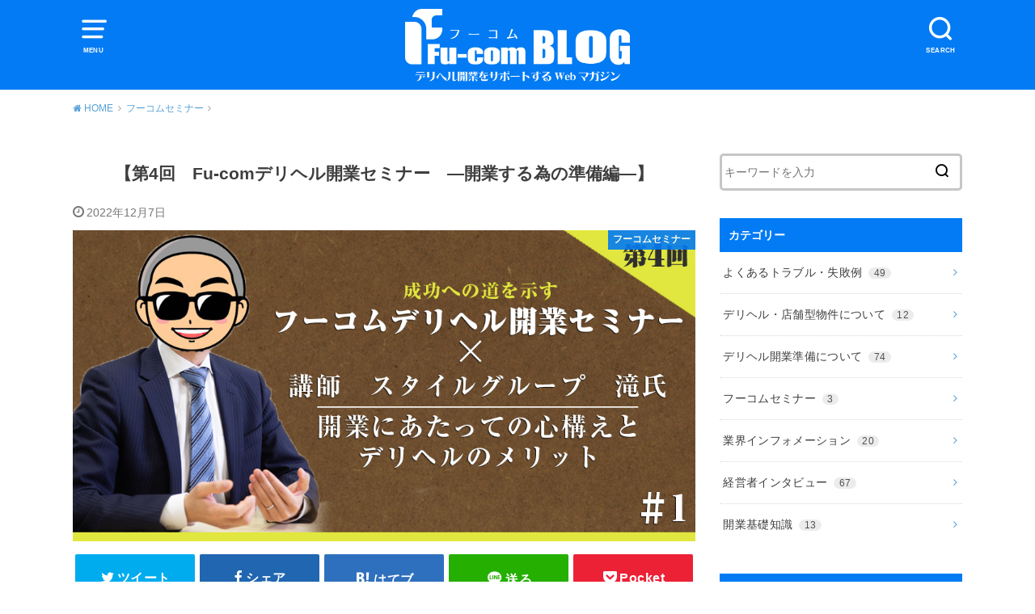

--- FILE ---
content_type: text/html; charset=UTF-8
request_url: https://magazin.zenkoku-fu.com/2022/12/07/%E3%80%90%E7%AC%AC6%E5%9B%9E%E3%80%80fu-com%E3%83%87%E3%83%AA%E3%83%98%E3%83%AB%E9%96%8B%E6%A5%AD%E3%82%BB%E3%83%9F%E3%83%8A%E3%83%BC%E3%80%80%E2%80%95%E9%96%8B%E6%A5%AD%E3%81%99%E3%82%8B%E7%82%BA/
body_size: 37820
content:
<!doctype html>
<!--[if lt IE 7]><html lang="ja"
	prefix="og: https://ogp.me/ns#"  class="no-js lt-ie9 lt-ie8 lt-ie7"><![endif]-->
<!--[if (IE 7)&!(IEMobile)]><html lang="ja"
	prefix="og: https://ogp.me/ns#"  class="no-js lt-ie9 lt-ie8"><![endif]-->
<!--[if (IE 8)&!(IEMobile)]><html lang="ja"
	prefix="og: https://ogp.me/ns#"  class="no-js lt-ie9"><![endif]-->
<!--[if gt IE 8]><!--> <html lang="ja"
	prefix="og: https://ogp.me/ns#"  class="no-js"><!--<![endif]-->

<head>
<meta charset="utf-8">
<meta http-equiv="X-UA-Compatible" content="IE=edge">
<meta name="HandheldFriendly" content="True">
<meta name="MobileOptimized" content="320">
<meta name="viewport" content="width=device-width, initial-scale=1"/>

<link rel="pingback" href="https://magazin.zenkoku-fu.com/xmlrpc.php">

<!--[if lt IE 9]>
<script src="//html5shiv.googlecode.com/svn/trunk/html5.js"></script>
<script src="//css3-mediaqueries-js.googlecode.com/svn/trunk/css3-mediaqueries.js"></script>
<![endif]-->

<title>【第4回　Fu-comデリヘル開業セミナー　―開業する為の準備編―】</title>
<meta name='robots' content='max-image-preview:large' />

<!-- All in One SEO Pack 3.3.4 によって Michael Torbert の Semper Fi Web Designob_start_detected [-1,-1] -->
<meta name="description"  content="今回はスタイルグループの滝氏をお招きし、デリヘルを開業する為の準備編として、開業に当たっての心構えとデリヘルのメリットについて講義して頂きました。そのセミナーの模様をお伝えしたいと思います。" />

<meta name="keywords"  content="風俗,フーコムセミナー,デリヘル,開業,スタイルグループ,滝氏,経営" />

<script type="application/ld+json" class="aioseop-schema">{"@context":"https://schema.org","@graph":[{"@type":"Organization","@id":"https://magazin.zenkoku-fu.com/#organization","url":"https://magazin.zenkoku-fu.com/","name":"\u30c7\u30ea\u30d8\u30eb\u958b\u696d\u3092\u30b5\u30dd\u30fc\u30c8\u3059\u308bWeb\u30de\u30ac\u30b8\u30f3\u3000\u30d5\u30fc\u30b3\u30e0\u30d6\u30ed\u30b0","sameAs":[]},{"@type":"WebSite","@id":"https://magazin.zenkoku-fu.com/#website","url":"https://magazin.zenkoku-fu.com/","name":"\u30c7\u30ea\u30d8\u30eb\u958b\u696d\u3092\u30b5\u30dd\u30fc\u30c8\u3059\u308bWeb\u30de\u30ac\u30b8\u30f3\u3000\u30d5\u30fc\u30b3\u30e0\u30d6\u30ed\u30b0","publisher":{"@id":"https://magazin.zenkoku-fu.com/#organization"}},{"@type":"WebPage","@id":"https://magazin.zenkoku-fu.com/2022/12/07/%e3%80%90%e7%ac%ac6%e5%9b%9e%e3%80%80fu-com%e3%83%87%e3%83%aa%e3%83%98%e3%83%ab%e9%96%8b%e6%a5%ad%e3%82%bb%e3%83%9f%e3%83%8a%e3%83%bc%e3%80%80%e2%80%95%e9%96%8b%e6%a5%ad%e3%81%99%e3%82%8b%e7%82%ba/#webpage","url":"https://magazin.zenkoku-fu.com/2022/12/07/%e3%80%90%e7%ac%ac6%e5%9b%9e%e3%80%80fu-com%e3%83%87%e3%83%aa%e3%83%98%e3%83%ab%e9%96%8b%e6%a5%ad%e3%82%bb%e3%83%9f%e3%83%8a%e3%83%bc%e3%80%80%e2%80%95%e9%96%8b%e6%a5%ad%e3%81%99%e3%82%8b%e7%82%ba/","inLanguage":"ja","name":"\u3010\u7b2c4\u56de\u3000Fu-com\u30c7\u30ea\u30d8\u30eb\u958b\u696d\u30bb\u30df\u30ca\u30fc\u3000\u2015\u958b\u696d\u3059\u308b\u70ba\u306e\u6e96\u5099\u7de8\u2015\u3011","isPartOf":{"@id":"https://magazin.zenkoku-fu.com/#website"},"image":{"@type":"ImageObject","@id":"https://magazin.zenkoku-fu.com/2022/12/07/%e3%80%90%e7%ac%ac6%e5%9b%9e%e3%80%80fu-com%e3%83%87%e3%83%aa%e3%83%98%e3%83%ab%e9%96%8b%e6%a5%ad%e3%82%bb%e3%83%9f%e3%83%8a%e3%83%bc%e3%80%80%e2%80%95%e9%96%8b%e6%a5%ad%e3%81%99%e3%82%8b%e7%82%ba/#primaryimage","url":"https://magazin.zenkoku-fu.com/wp-content/uploads/2022/12/\u7b2c4\u56de\u30c7\u30ea\u30d8\u30eb\u958b\u696d\u30bb\u30df\u30ca\u30fc\u30d0\u30ca\u30fc.jpg","width":1024,"height":512},"primaryImageOfPage":{"@id":"https://magazin.zenkoku-fu.com/2022/12/07/%e3%80%90%e7%ac%ac6%e5%9b%9e%e3%80%80fu-com%e3%83%87%e3%83%aa%e3%83%98%e3%83%ab%e9%96%8b%e6%a5%ad%e3%82%bb%e3%83%9f%e3%83%8a%e3%83%bc%e3%80%80%e2%80%95%e9%96%8b%e6%a5%ad%e3%81%99%e3%82%8b%e7%82%ba/#primaryimage"},"datePublished":"2022-12-07T07:50:23+09:00","dateModified":"2022-12-07T08:57:18+09:00","description":"\u4eca\u56de\u306f\u30b9\u30bf\u30a4\u30eb\u30b0\u30eb\u30fc\u30d7\u306e\u6edd\u6c0f\u3092\u304a\u62db\u304d\u3057\u3001\u30c7\u30ea\u30d8\u30eb\u3092\u958b\u696d\u3059\u308b\u70ba\u306e\u6e96\u5099\u7de8\u3068\u3057\u3066\u3001\u958b\u696d\u306b\u5f53\u305f\u3063\u3066\u306e\u5fc3\u69cb\u3048\u3068\u30c7\u30ea\u30d8\u30eb\u306e\u30e1\u30ea\u30c3\u30c8\u306b\u3064\u3044\u3066\u8b1b\u7fa9\u3057\u3066\u9802\u304d\u307e\u3057\u305f\u3002\u305d\u306e\u30bb\u30df\u30ca\u30fc\u306e\u6a21\u69d8\u3092\u304a\u4f1d\u3048\u3057\u305f\u3044\u3068\u601d\u3044\u307e\u3059\u3002"},{"@type":"Article","@id":"https://magazin.zenkoku-fu.com/2022/12/07/%e3%80%90%e7%ac%ac6%e5%9b%9e%e3%80%80fu-com%e3%83%87%e3%83%aa%e3%83%98%e3%83%ab%e9%96%8b%e6%a5%ad%e3%82%bb%e3%83%9f%e3%83%8a%e3%83%bc%e3%80%80%e2%80%95%e9%96%8b%e6%a5%ad%e3%81%99%e3%82%8b%e7%82%ba/#article","isPartOf":{"@id":"https://magazin.zenkoku-fu.com/2022/12/07/%e3%80%90%e7%ac%ac6%e5%9b%9e%e3%80%80fu-com%e3%83%87%e3%83%aa%e3%83%98%e3%83%ab%e9%96%8b%e6%a5%ad%e3%82%bb%e3%83%9f%e3%83%8a%e3%83%bc%e3%80%80%e2%80%95%e9%96%8b%e6%a5%ad%e3%81%99%e3%82%8b%e7%82%ba/#webpage"},"author":{"@id":"https://magazin.zenkoku-fu.com/author/noboru/#author"},"headline":"\u3010\u7b2c4\u56de\u3000Fu-com\u30c7\u30ea\u30d8\u30eb\u958b\u696d\u30bb\u30df\u30ca\u30fc\u3000\u2015\u958b\u696d\u3059\u308b\u70ba\u306e\u6e96\u5099\u7de8\u2015\u3011","datePublished":"2022-12-07T07:50:23+09:00","dateModified":"2022-12-07T08:57:18+09:00","commentCount":0,"mainEntityOfPage":{"@id":"https://magazin.zenkoku-fu.com/2022/12/07/%e3%80%90%e7%ac%ac6%e5%9b%9e%e3%80%80fu-com%e3%83%87%e3%83%aa%e3%83%98%e3%83%ab%e9%96%8b%e6%a5%ad%e3%82%bb%e3%83%9f%e3%83%8a%e3%83%bc%e3%80%80%e2%80%95%e9%96%8b%e6%a5%ad%e3%81%99%e3%82%8b%e7%82%ba/#webpage"},"publisher":{"@id":"https://magazin.zenkoku-fu.com/#organization"},"articleSection":"\u30d5\u30fc\u30b3\u30e0\u30bb\u30df\u30ca\u30fc","image":{"@type":"ImageObject","@id":"https://magazin.zenkoku-fu.com/2022/12/07/%e3%80%90%e7%ac%ac6%e5%9b%9e%e3%80%80fu-com%e3%83%87%e3%83%aa%e3%83%98%e3%83%ab%e9%96%8b%e6%a5%ad%e3%82%bb%e3%83%9f%e3%83%8a%e3%83%bc%e3%80%80%e2%80%95%e9%96%8b%e6%a5%ad%e3%81%99%e3%82%8b%e7%82%ba/#primaryimage","url":"https://magazin.zenkoku-fu.com/wp-content/uploads/2022/12/\u7b2c4\u56de\u30c7\u30ea\u30d8\u30eb\u958b\u696d\u30bb\u30df\u30ca\u30fc\u30d0\u30ca\u30fc.jpg","width":1024,"height":512}},{"@type":"Person","@id":"https://magazin.zenkoku-fu.com/author/noboru/#author","name":"\u6607\u5927\u897f","sameAs":[],"image":{"@type":"ImageObject","@id":"https://magazin.zenkoku-fu.com/#personlogo","url":"https://secure.gravatar.com/avatar/1c01b0f80e3b4b114e21be2f01b912f0?s=96&d=mm&r=g","width":96,"height":96,"caption":"\u6607\u5927\u897f"}}]}</script>
<link rel="canonical" href="https://magazin.zenkoku-fu.com/2022/12/07/【第6回　fu-comデリヘル開業セミナー　―開業する為/" />
<meta property="og:type" content="article" />
<meta property="og:title" content="【第4回　Fu-comデリヘル開業セミナー　―開業する為の準備編―】" />
<meta property="og:description" content="今回はスタイルグループの滝氏をお招きし、デリヘルを開業する為の準備編として、開業に当たっての心構えとデリヘルのメリットについて講義して頂きました。そのセミナーの模様をお伝えしたいと思います。" />
<meta property="og:url" content="https://magazin.zenkoku-fu.com/2022/12/07/【第6回　fu-comデリヘル開業セミナー　―開業する為/" />
<meta property="og:site_name" content="デリヘル開業をサポートするWebマガジン　フーコムブログ" />
<meta property="og:image" content="https://magazin.zenkoku-fu.com/wp-content/uploads/2022/12/第4回デリヘル開業セミナーバナー.jpg" />
<meta property="article:published_time" content="2022-12-07T07:50:23Z" />
<meta property="article:modified_time" content="2022-12-07T08:57:18Z" />
<meta property="og:image:secure_url" content="https://magazin.zenkoku-fu.com/wp-content/uploads/2022/12/第4回デリヘル開業セミナーバナー.jpg" />
<meta name="twitter:card" content="summary" />
<meta name="twitter:site" content="@zenkokufu" />
<meta name="twitter:domain" content="https://magazin.zenkoku-fu.com/" />
<meta name="twitter:title" content="【第4回　Fu-comデリヘル開業セミナー　―開業する為の準備編―】" />
<meta name="twitter:description" content="今回はスタイルグループの滝氏をお招きし、デリヘルを開業する為の準備編として、開業に当たっての心構えとデリヘルのメリットについて講義して頂きました。そのセミナーの模様をお伝えしたいと思います。" />
<meta name="twitter:image" content="https://magazin.zenkoku-fu.com/wp-content/uploads/2022/12/第4回デリヘル開業セミナーバナー.jpg" />
			<script type="text/javascript" >
				window.ga=window.ga||function(){(ga.q=ga.q||[]).push(arguments)};ga.l=+new Date;
				ga('create', 'UA-108300703-1', { 'cookieDomain': 'magazin.zenkoku-fu.com' } );
				// Plugins
				
				ga('send', 'pageview');
			</script>
			<script async src="https://www.google-analytics.com/analytics.js"></script>
			<!-- All in One SEO Pack -->
<link rel='dns-prefetch' href='//ajax.googleapis.com' />
<link rel='dns-prefetch' href='//www.googletagmanager.com' />
<link rel="alternate" type="application/rss+xml" title="デリヘル開業をサポートするWebマガジン　フーコムブログ &raquo; フィード" href="https://magazin.zenkoku-fu.com/feed/" />
<link rel="alternate" type="application/rss+xml" title="デリヘル開業をサポートするWebマガジン　フーコムブログ &raquo; コメントフィード" href="https://magazin.zenkoku-fu.com/comments/feed/" />
<script type="text/javascript">
window._wpemojiSettings = {"baseUrl":"https:\/\/s.w.org\/images\/core\/emoji\/14.0.0\/72x72\/","ext":".png","svgUrl":"https:\/\/s.w.org\/images\/core\/emoji\/14.0.0\/svg\/","svgExt":".svg","source":{"concatemoji":"https:\/\/magazin.zenkoku-fu.com\/wp-includes\/js\/wp-emoji-release.min.js"}};
/*! This file is auto-generated */
!function(e,a,t){var n,r,o,i=a.createElement("canvas"),p=i.getContext&&i.getContext("2d");function s(e,t){p.clearRect(0,0,i.width,i.height),p.fillText(e,0,0);e=i.toDataURL();return p.clearRect(0,0,i.width,i.height),p.fillText(t,0,0),e===i.toDataURL()}function c(e){var t=a.createElement("script");t.src=e,t.defer=t.type="text/javascript",a.getElementsByTagName("head")[0].appendChild(t)}for(o=Array("flag","emoji"),t.supports={everything:!0,everythingExceptFlag:!0},r=0;r<o.length;r++)t.supports[o[r]]=function(e){if(p&&p.fillText)switch(p.textBaseline="top",p.font="600 32px Arial",e){case"flag":return s("\ud83c\udff3\ufe0f\u200d\u26a7\ufe0f","\ud83c\udff3\ufe0f\u200b\u26a7\ufe0f")?!1:!s("\ud83c\uddfa\ud83c\uddf3","\ud83c\uddfa\u200b\ud83c\uddf3")&&!s("\ud83c\udff4\udb40\udc67\udb40\udc62\udb40\udc65\udb40\udc6e\udb40\udc67\udb40\udc7f","\ud83c\udff4\u200b\udb40\udc67\u200b\udb40\udc62\u200b\udb40\udc65\u200b\udb40\udc6e\u200b\udb40\udc67\u200b\udb40\udc7f");case"emoji":return!s("\ud83e\udef1\ud83c\udffb\u200d\ud83e\udef2\ud83c\udfff","\ud83e\udef1\ud83c\udffb\u200b\ud83e\udef2\ud83c\udfff")}return!1}(o[r]),t.supports.everything=t.supports.everything&&t.supports[o[r]],"flag"!==o[r]&&(t.supports.everythingExceptFlag=t.supports.everythingExceptFlag&&t.supports[o[r]]);t.supports.everythingExceptFlag=t.supports.everythingExceptFlag&&!t.supports.flag,t.DOMReady=!1,t.readyCallback=function(){t.DOMReady=!0},t.supports.everything||(n=function(){t.readyCallback()},a.addEventListener?(a.addEventListener("DOMContentLoaded",n,!1),e.addEventListener("load",n,!1)):(e.attachEvent("onload",n),a.attachEvent("onreadystatechange",function(){"complete"===a.readyState&&t.readyCallback()})),(e=t.source||{}).concatemoji?c(e.concatemoji):e.wpemoji&&e.twemoji&&(c(e.twemoji),c(e.wpemoji)))}(window,document,window._wpemojiSettings);
</script>
<style type="text/css">
img.wp-smiley,
img.emoji {
	display: inline !important;
	border: none !important;
	box-shadow: none !important;
	height: 1em !important;
	width: 1em !important;
	margin: 0 0.07em !important;
	vertical-align: -0.1em !important;
	background: none !important;
	padding: 0 !important;
}
</style>
	<link rel='stylesheet' id='wp-block-library-css' href='https://magazin.zenkoku-fu.com/wp-includes/css/dist/block-library/style.min.css' type='text/css' media='all' />
<link rel='stylesheet' id='classic-theme-styles-css' href='https://magazin.zenkoku-fu.com/wp-includes/css/classic-themes.min.css' type='text/css' media='all' />
<style id='global-styles-inline-css' type='text/css'>
body{--wp--preset--color--black: #000000;--wp--preset--color--cyan-bluish-gray: #abb8c3;--wp--preset--color--white: #ffffff;--wp--preset--color--pale-pink: #f78da7;--wp--preset--color--vivid-red: #cf2e2e;--wp--preset--color--luminous-vivid-orange: #ff6900;--wp--preset--color--luminous-vivid-amber: #fcb900;--wp--preset--color--light-green-cyan: #7bdcb5;--wp--preset--color--vivid-green-cyan: #00d084;--wp--preset--color--pale-cyan-blue: #8ed1fc;--wp--preset--color--vivid-cyan-blue: #0693e3;--wp--preset--color--vivid-purple: #9b51e0;--wp--preset--gradient--vivid-cyan-blue-to-vivid-purple: linear-gradient(135deg,rgba(6,147,227,1) 0%,rgb(155,81,224) 100%);--wp--preset--gradient--light-green-cyan-to-vivid-green-cyan: linear-gradient(135deg,rgb(122,220,180) 0%,rgb(0,208,130) 100%);--wp--preset--gradient--luminous-vivid-amber-to-luminous-vivid-orange: linear-gradient(135deg,rgba(252,185,0,1) 0%,rgba(255,105,0,1) 100%);--wp--preset--gradient--luminous-vivid-orange-to-vivid-red: linear-gradient(135deg,rgba(255,105,0,1) 0%,rgb(207,46,46) 100%);--wp--preset--gradient--very-light-gray-to-cyan-bluish-gray: linear-gradient(135deg,rgb(238,238,238) 0%,rgb(169,184,195) 100%);--wp--preset--gradient--cool-to-warm-spectrum: linear-gradient(135deg,rgb(74,234,220) 0%,rgb(151,120,209) 20%,rgb(207,42,186) 40%,rgb(238,44,130) 60%,rgb(251,105,98) 80%,rgb(254,248,76) 100%);--wp--preset--gradient--blush-light-purple: linear-gradient(135deg,rgb(255,206,236) 0%,rgb(152,150,240) 100%);--wp--preset--gradient--blush-bordeaux: linear-gradient(135deg,rgb(254,205,165) 0%,rgb(254,45,45) 50%,rgb(107,0,62) 100%);--wp--preset--gradient--luminous-dusk: linear-gradient(135deg,rgb(255,203,112) 0%,rgb(199,81,192) 50%,rgb(65,88,208) 100%);--wp--preset--gradient--pale-ocean: linear-gradient(135deg,rgb(255,245,203) 0%,rgb(182,227,212) 50%,rgb(51,167,181) 100%);--wp--preset--gradient--electric-grass: linear-gradient(135deg,rgb(202,248,128) 0%,rgb(113,206,126) 100%);--wp--preset--gradient--midnight: linear-gradient(135deg,rgb(2,3,129) 0%,rgb(40,116,252) 100%);--wp--preset--duotone--dark-grayscale: url('#wp-duotone-dark-grayscale');--wp--preset--duotone--grayscale: url('#wp-duotone-grayscale');--wp--preset--duotone--purple-yellow: url('#wp-duotone-purple-yellow');--wp--preset--duotone--blue-red: url('#wp-duotone-blue-red');--wp--preset--duotone--midnight: url('#wp-duotone-midnight');--wp--preset--duotone--magenta-yellow: url('#wp-duotone-magenta-yellow');--wp--preset--duotone--purple-green: url('#wp-duotone-purple-green');--wp--preset--duotone--blue-orange: url('#wp-duotone-blue-orange');--wp--preset--font-size--small: 13px;--wp--preset--font-size--medium: 20px;--wp--preset--font-size--large: 36px;--wp--preset--font-size--x-large: 42px;--wp--preset--spacing--20: 0.44rem;--wp--preset--spacing--30: 0.67rem;--wp--preset--spacing--40: 1rem;--wp--preset--spacing--50: 1.5rem;--wp--preset--spacing--60: 2.25rem;--wp--preset--spacing--70: 3.38rem;--wp--preset--spacing--80: 5.06rem;--wp--preset--shadow--natural: 6px 6px 9px rgba(0, 0, 0, 0.2);--wp--preset--shadow--deep: 12px 12px 50px rgba(0, 0, 0, 0.4);--wp--preset--shadow--sharp: 6px 6px 0px rgba(0, 0, 0, 0.2);--wp--preset--shadow--outlined: 6px 6px 0px -3px rgba(255, 255, 255, 1), 6px 6px rgba(0, 0, 0, 1);--wp--preset--shadow--crisp: 6px 6px 0px rgba(0, 0, 0, 1);}:where(.is-layout-flex){gap: 0.5em;}body .is-layout-flow > .alignleft{float: left;margin-inline-start: 0;margin-inline-end: 2em;}body .is-layout-flow > .alignright{float: right;margin-inline-start: 2em;margin-inline-end: 0;}body .is-layout-flow > .aligncenter{margin-left: auto !important;margin-right: auto !important;}body .is-layout-constrained > .alignleft{float: left;margin-inline-start: 0;margin-inline-end: 2em;}body .is-layout-constrained > .alignright{float: right;margin-inline-start: 2em;margin-inline-end: 0;}body .is-layout-constrained > .aligncenter{margin-left: auto !important;margin-right: auto !important;}body .is-layout-constrained > :where(:not(.alignleft):not(.alignright):not(.alignfull)){max-width: var(--wp--style--global--content-size);margin-left: auto !important;margin-right: auto !important;}body .is-layout-constrained > .alignwide{max-width: var(--wp--style--global--wide-size);}body .is-layout-flex{display: flex;}body .is-layout-flex{flex-wrap: wrap;align-items: center;}body .is-layout-flex > *{margin: 0;}:where(.wp-block-columns.is-layout-flex){gap: 2em;}.has-black-color{color: var(--wp--preset--color--black) !important;}.has-cyan-bluish-gray-color{color: var(--wp--preset--color--cyan-bluish-gray) !important;}.has-white-color{color: var(--wp--preset--color--white) !important;}.has-pale-pink-color{color: var(--wp--preset--color--pale-pink) !important;}.has-vivid-red-color{color: var(--wp--preset--color--vivid-red) !important;}.has-luminous-vivid-orange-color{color: var(--wp--preset--color--luminous-vivid-orange) !important;}.has-luminous-vivid-amber-color{color: var(--wp--preset--color--luminous-vivid-amber) !important;}.has-light-green-cyan-color{color: var(--wp--preset--color--light-green-cyan) !important;}.has-vivid-green-cyan-color{color: var(--wp--preset--color--vivid-green-cyan) !important;}.has-pale-cyan-blue-color{color: var(--wp--preset--color--pale-cyan-blue) !important;}.has-vivid-cyan-blue-color{color: var(--wp--preset--color--vivid-cyan-blue) !important;}.has-vivid-purple-color{color: var(--wp--preset--color--vivid-purple) !important;}.has-black-background-color{background-color: var(--wp--preset--color--black) !important;}.has-cyan-bluish-gray-background-color{background-color: var(--wp--preset--color--cyan-bluish-gray) !important;}.has-white-background-color{background-color: var(--wp--preset--color--white) !important;}.has-pale-pink-background-color{background-color: var(--wp--preset--color--pale-pink) !important;}.has-vivid-red-background-color{background-color: var(--wp--preset--color--vivid-red) !important;}.has-luminous-vivid-orange-background-color{background-color: var(--wp--preset--color--luminous-vivid-orange) !important;}.has-luminous-vivid-amber-background-color{background-color: var(--wp--preset--color--luminous-vivid-amber) !important;}.has-light-green-cyan-background-color{background-color: var(--wp--preset--color--light-green-cyan) !important;}.has-vivid-green-cyan-background-color{background-color: var(--wp--preset--color--vivid-green-cyan) !important;}.has-pale-cyan-blue-background-color{background-color: var(--wp--preset--color--pale-cyan-blue) !important;}.has-vivid-cyan-blue-background-color{background-color: var(--wp--preset--color--vivid-cyan-blue) !important;}.has-vivid-purple-background-color{background-color: var(--wp--preset--color--vivid-purple) !important;}.has-black-border-color{border-color: var(--wp--preset--color--black) !important;}.has-cyan-bluish-gray-border-color{border-color: var(--wp--preset--color--cyan-bluish-gray) !important;}.has-white-border-color{border-color: var(--wp--preset--color--white) !important;}.has-pale-pink-border-color{border-color: var(--wp--preset--color--pale-pink) !important;}.has-vivid-red-border-color{border-color: var(--wp--preset--color--vivid-red) !important;}.has-luminous-vivid-orange-border-color{border-color: var(--wp--preset--color--luminous-vivid-orange) !important;}.has-luminous-vivid-amber-border-color{border-color: var(--wp--preset--color--luminous-vivid-amber) !important;}.has-light-green-cyan-border-color{border-color: var(--wp--preset--color--light-green-cyan) !important;}.has-vivid-green-cyan-border-color{border-color: var(--wp--preset--color--vivid-green-cyan) !important;}.has-pale-cyan-blue-border-color{border-color: var(--wp--preset--color--pale-cyan-blue) !important;}.has-vivid-cyan-blue-border-color{border-color: var(--wp--preset--color--vivid-cyan-blue) !important;}.has-vivid-purple-border-color{border-color: var(--wp--preset--color--vivid-purple) !important;}.has-vivid-cyan-blue-to-vivid-purple-gradient-background{background: var(--wp--preset--gradient--vivid-cyan-blue-to-vivid-purple) !important;}.has-light-green-cyan-to-vivid-green-cyan-gradient-background{background: var(--wp--preset--gradient--light-green-cyan-to-vivid-green-cyan) !important;}.has-luminous-vivid-amber-to-luminous-vivid-orange-gradient-background{background: var(--wp--preset--gradient--luminous-vivid-amber-to-luminous-vivid-orange) !important;}.has-luminous-vivid-orange-to-vivid-red-gradient-background{background: var(--wp--preset--gradient--luminous-vivid-orange-to-vivid-red) !important;}.has-very-light-gray-to-cyan-bluish-gray-gradient-background{background: var(--wp--preset--gradient--very-light-gray-to-cyan-bluish-gray) !important;}.has-cool-to-warm-spectrum-gradient-background{background: var(--wp--preset--gradient--cool-to-warm-spectrum) !important;}.has-blush-light-purple-gradient-background{background: var(--wp--preset--gradient--blush-light-purple) !important;}.has-blush-bordeaux-gradient-background{background: var(--wp--preset--gradient--blush-bordeaux) !important;}.has-luminous-dusk-gradient-background{background: var(--wp--preset--gradient--luminous-dusk) !important;}.has-pale-ocean-gradient-background{background: var(--wp--preset--gradient--pale-ocean) !important;}.has-electric-grass-gradient-background{background: var(--wp--preset--gradient--electric-grass) !important;}.has-midnight-gradient-background{background: var(--wp--preset--gradient--midnight) !important;}.has-small-font-size{font-size: var(--wp--preset--font-size--small) !important;}.has-medium-font-size{font-size: var(--wp--preset--font-size--medium) !important;}.has-large-font-size{font-size: var(--wp--preset--font-size--large) !important;}.has-x-large-font-size{font-size: var(--wp--preset--font-size--x-large) !important;}
.wp-block-navigation a:where(:not(.wp-element-button)){color: inherit;}
:where(.wp-block-columns.is-layout-flex){gap: 2em;}
.wp-block-pullquote{font-size: 1.5em;line-height: 1.6;}
</style>
<link rel='stylesheet' id='contact-form-7-css' href='https://magazin.zenkoku-fu.com/wp-content/plugins/contact-form-7/includes/css/styles.css' type='text/css' media='all' />
<link rel='stylesheet' id='crellyslider.min-css' href='https://magazin.zenkoku-fu.com/wp-content/plugins/crelly-slider/css/crellyslider.min.css' type='text/css' media='all' />
<style id='extendify-gutenberg-patterns-and-templates-utilities-inline-css' type='text/css'>
.ext-absolute{position:absolute!important}.ext-relative{position:relative!important}.ext-top-base{top:var(--wp--style--block-gap,1.75rem)!important}.ext-top-lg{top:var(--extendify--spacing--large)!important}.ext--top-base{top:calc(var(--wp--style--block-gap, 1.75rem)*-1)!important}.ext--top-lg{top:calc(var(--extendify--spacing--large)*-1)!important}.ext-right-base{right:var(--wp--style--block-gap,1.75rem)!important}.ext-right-lg{right:var(--extendify--spacing--large)!important}.ext--right-base{right:calc(var(--wp--style--block-gap, 1.75rem)*-1)!important}.ext--right-lg{right:calc(var(--extendify--spacing--large)*-1)!important}.ext-bottom-base{bottom:var(--wp--style--block-gap,1.75rem)!important}.ext-bottom-lg{bottom:var(--extendify--spacing--large)!important}.ext--bottom-base{bottom:calc(var(--wp--style--block-gap, 1.75rem)*-1)!important}.ext--bottom-lg{bottom:calc(var(--extendify--spacing--large)*-1)!important}.ext-left-base{left:var(--wp--style--block-gap,1.75rem)!important}.ext-left-lg{left:var(--extendify--spacing--large)!important}.ext--left-base{left:calc(var(--wp--style--block-gap, 1.75rem)*-1)!important}.ext--left-lg{left:calc(var(--extendify--spacing--large)*-1)!important}.ext-order-1{order:1!important}.ext-order-2{order:2!important}.ext-col-auto{grid-column:auto!important}.ext-col-span-1{grid-column:span 1/span 1!important}.ext-col-span-2{grid-column:span 2/span 2!important}.ext-col-span-3{grid-column:span 3/span 3!important}.ext-col-span-4{grid-column:span 4/span 4!important}.ext-col-span-5{grid-column:span 5/span 5!important}.ext-col-span-6{grid-column:span 6/span 6!important}.ext-col-span-7{grid-column:span 7/span 7!important}.ext-col-span-8{grid-column:span 8/span 8!important}.ext-col-span-9{grid-column:span 9/span 9!important}.ext-col-span-10{grid-column:span 10/span 10!important}.ext-col-span-11{grid-column:span 11/span 11!important}.ext-col-span-12{grid-column:span 12/span 12!important}.ext-col-span-full{grid-column:1/-1!important}.ext-col-start-1{grid-column-start:1!important}.ext-col-start-2{grid-column-start:2!important}.ext-col-start-3{grid-column-start:3!important}.ext-col-start-4{grid-column-start:4!important}.ext-col-start-5{grid-column-start:5!important}.ext-col-start-6{grid-column-start:6!important}.ext-col-start-7{grid-column-start:7!important}.ext-col-start-8{grid-column-start:8!important}.ext-col-start-9{grid-column-start:9!important}.ext-col-start-10{grid-column-start:10!important}.ext-col-start-11{grid-column-start:11!important}.ext-col-start-12{grid-column-start:12!important}.ext-col-start-13{grid-column-start:13!important}.ext-col-start-auto{grid-column-start:auto!important}.ext-col-end-1{grid-column-end:1!important}.ext-col-end-2{grid-column-end:2!important}.ext-col-end-3{grid-column-end:3!important}.ext-col-end-4{grid-column-end:4!important}.ext-col-end-5{grid-column-end:5!important}.ext-col-end-6{grid-column-end:6!important}.ext-col-end-7{grid-column-end:7!important}.ext-col-end-8{grid-column-end:8!important}.ext-col-end-9{grid-column-end:9!important}.ext-col-end-10{grid-column-end:10!important}.ext-col-end-11{grid-column-end:11!important}.ext-col-end-12{grid-column-end:12!important}.ext-col-end-13{grid-column-end:13!important}.ext-col-end-auto{grid-column-end:auto!important}.ext-row-auto{grid-row:auto!important}.ext-row-span-1{grid-row:span 1/span 1!important}.ext-row-span-2{grid-row:span 2/span 2!important}.ext-row-span-3{grid-row:span 3/span 3!important}.ext-row-span-4{grid-row:span 4/span 4!important}.ext-row-span-5{grid-row:span 5/span 5!important}.ext-row-span-6{grid-row:span 6/span 6!important}.ext-row-span-full{grid-row:1/-1!important}.ext-row-start-1{grid-row-start:1!important}.ext-row-start-2{grid-row-start:2!important}.ext-row-start-3{grid-row-start:3!important}.ext-row-start-4{grid-row-start:4!important}.ext-row-start-5{grid-row-start:5!important}.ext-row-start-6{grid-row-start:6!important}.ext-row-start-7{grid-row-start:7!important}.ext-row-start-auto{grid-row-start:auto!important}.ext-row-end-1{grid-row-end:1!important}.ext-row-end-2{grid-row-end:2!important}.ext-row-end-3{grid-row-end:3!important}.ext-row-end-4{grid-row-end:4!important}.ext-row-end-5{grid-row-end:5!important}.ext-row-end-6{grid-row-end:6!important}.ext-row-end-7{grid-row-end:7!important}.ext-row-end-auto{grid-row-end:auto!important}.ext-m-0:not([style*=margin]){margin:0!important}.ext-m-auto:not([style*=margin]){margin:auto!important}.ext-m-base:not([style*=margin]){margin:var(--wp--style--block-gap,1.75rem)!important}.ext-m-lg:not([style*=margin]){margin:var(--extendify--spacing--large)!important}.ext--m-base:not([style*=margin]){margin:calc(var(--wp--style--block-gap, 1.75rem)*-1)!important}.ext--m-lg:not([style*=margin]){margin:calc(var(--extendify--spacing--large)*-1)!important}.ext-mx-0:not([style*=margin]){margin-left:0!important;margin-right:0!important}.ext-mx-auto:not([style*=margin]){margin-left:auto!important;margin-right:auto!important}.ext-mx-base:not([style*=margin]){margin-left:var(--wp--style--block-gap,1.75rem)!important;margin-right:var(--wp--style--block-gap,1.75rem)!important}.ext-mx-lg:not([style*=margin]){margin-left:var(--extendify--spacing--large)!important;margin-right:var(--extendify--spacing--large)!important}.ext--mx-base:not([style*=margin]){margin-left:calc(var(--wp--style--block-gap, 1.75rem)*-1)!important;margin-right:calc(var(--wp--style--block-gap, 1.75rem)*-1)!important}.ext--mx-lg:not([style*=margin]){margin-left:calc(var(--extendify--spacing--large)*-1)!important;margin-right:calc(var(--extendify--spacing--large)*-1)!important}.ext-my-0:not([style*=margin]){margin-bottom:0!important;margin-top:0!important}.ext-my-auto:not([style*=margin]){margin-bottom:auto!important;margin-top:auto!important}.ext-my-base:not([style*=margin]){margin-bottom:var(--wp--style--block-gap,1.75rem)!important;margin-top:var(--wp--style--block-gap,1.75rem)!important}.ext-my-lg:not([style*=margin]){margin-bottom:var(--extendify--spacing--large)!important;margin-top:var(--extendify--spacing--large)!important}.ext--my-base:not([style*=margin]){margin-bottom:calc(var(--wp--style--block-gap, 1.75rem)*-1)!important;margin-top:calc(var(--wp--style--block-gap, 1.75rem)*-1)!important}.ext--my-lg:not([style*=margin]){margin-bottom:calc(var(--extendify--spacing--large)*-1)!important;margin-top:calc(var(--extendify--spacing--large)*-1)!important}.ext-mt-0:not([style*=margin]){margin-top:0!important}.ext-mt-auto:not([style*=margin]){margin-top:auto!important}.ext-mt-base:not([style*=margin]){margin-top:var(--wp--style--block-gap,1.75rem)!important}.ext-mt-lg:not([style*=margin]){margin-top:var(--extendify--spacing--large)!important}.ext--mt-base:not([style*=margin]){margin-top:calc(var(--wp--style--block-gap, 1.75rem)*-1)!important}.ext--mt-lg:not([style*=margin]){margin-top:calc(var(--extendify--spacing--large)*-1)!important}.ext-mr-0:not([style*=margin]){margin-right:0!important}.ext-mr-auto:not([style*=margin]){margin-right:auto!important}.ext-mr-base:not([style*=margin]){margin-right:var(--wp--style--block-gap,1.75rem)!important}.ext-mr-lg:not([style*=margin]){margin-right:var(--extendify--spacing--large)!important}.ext--mr-base:not([style*=margin]){margin-right:calc(var(--wp--style--block-gap, 1.75rem)*-1)!important}.ext--mr-lg:not([style*=margin]){margin-right:calc(var(--extendify--spacing--large)*-1)!important}.ext-mb-0:not([style*=margin]){margin-bottom:0!important}.ext-mb-auto:not([style*=margin]){margin-bottom:auto!important}.ext-mb-base:not([style*=margin]){margin-bottom:var(--wp--style--block-gap,1.75rem)!important}.ext-mb-lg:not([style*=margin]){margin-bottom:var(--extendify--spacing--large)!important}.ext--mb-base:not([style*=margin]){margin-bottom:calc(var(--wp--style--block-gap, 1.75rem)*-1)!important}.ext--mb-lg:not([style*=margin]){margin-bottom:calc(var(--extendify--spacing--large)*-1)!important}.ext-ml-0:not([style*=margin]){margin-left:0!important}.ext-ml-auto:not([style*=margin]){margin-left:auto!important}.ext-ml-base:not([style*=margin]){margin-left:var(--wp--style--block-gap,1.75rem)!important}.ext-ml-lg:not([style*=margin]){margin-left:var(--extendify--spacing--large)!important}.ext--ml-base:not([style*=margin]){margin-left:calc(var(--wp--style--block-gap, 1.75rem)*-1)!important}.ext--ml-lg:not([style*=margin]){margin-left:calc(var(--extendify--spacing--large)*-1)!important}.ext-block{display:block!important}.ext-inline-block{display:inline-block!important}.ext-inline{display:inline!important}.ext-flex{display:flex!important}.ext-inline-flex{display:inline-flex!important}.ext-grid{display:grid!important}.ext-inline-grid{display:inline-grid!important}.ext-hidden{display:none!important}.ext-w-auto{width:auto!important}.ext-w-full{width:100%!important}.ext-max-w-full{max-width:100%!important}.ext-flex-1{flex:1 1 0%!important}.ext-flex-auto{flex:1 1 auto!important}.ext-flex-initial{flex:0 1 auto!important}.ext-flex-none{flex:none!important}.ext-flex-shrink-0{flex-shrink:0!important}.ext-flex-shrink{flex-shrink:1!important}.ext-flex-grow-0{flex-grow:0!important}.ext-flex-grow{flex-grow:1!important}.ext-list-none{list-style-type:none!important}.ext-grid-cols-1{grid-template-columns:repeat(1,minmax(0,1fr))!important}.ext-grid-cols-2{grid-template-columns:repeat(2,minmax(0,1fr))!important}.ext-grid-cols-3{grid-template-columns:repeat(3,minmax(0,1fr))!important}.ext-grid-cols-4{grid-template-columns:repeat(4,minmax(0,1fr))!important}.ext-grid-cols-5{grid-template-columns:repeat(5,minmax(0,1fr))!important}.ext-grid-cols-6{grid-template-columns:repeat(6,minmax(0,1fr))!important}.ext-grid-cols-7{grid-template-columns:repeat(7,minmax(0,1fr))!important}.ext-grid-cols-8{grid-template-columns:repeat(8,minmax(0,1fr))!important}.ext-grid-cols-9{grid-template-columns:repeat(9,minmax(0,1fr))!important}.ext-grid-cols-10{grid-template-columns:repeat(10,minmax(0,1fr))!important}.ext-grid-cols-11{grid-template-columns:repeat(11,minmax(0,1fr))!important}.ext-grid-cols-12{grid-template-columns:repeat(12,minmax(0,1fr))!important}.ext-grid-cols-none{grid-template-columns:none!important}.ext-grid-rows-1{grid-template-rows:repeat(1,minmax(0,1fr))!important}.ext-grid-rows-2{grid-template-rows:repeat(2,minmax(0,1fr))!important}.ext-grid-rows-3{grid-template-rows:repeat(3,minmax(0,1fr))!important}.ext-grid-rows-4{grid-template-rows:repeat(4,minmax(0,1fr))!important}.ext-grid-rows-5{grid-template-rows:repeat(5,minmax(0,1fr))!important}.ext-grid-rows-6{grid-template-rows:repeat(6,minmax(0,1fr))!important}.ext-grid-rows-none{grid-template-rows:none!important}.ext-flex-row{flex-direction:row!important}.ext-flex-row-reverse{flex-direction:row-reverse!important}.ext-flex-col{flex-direction:column!important}.ext-flex-col-reverse{flex-direction:column-reverse!important}.ext-flex-wrap{flex-wrap:wrap!important}.ext-flex-wrap-reverse{flex-wrap:wrap-reverse!important}.ext-flex-nowrap{flex-wrap:nowrap!important}.ext-items-start{align-items:flex-start!important}.ext-items-end{align-items:flex-end!important}.ext-items-center{align-items:center!important}.ext-items-baseline{align-items:baseline!important}.ext-items-stretch{align-items:stretch!important}.ext-justify-start{justify-content:flex-start!important}.ext-justify-end{justify-content:flex-end!important}.ext-justify-center{justify-content:center!important}.ext-justify-between{justify-content:space-between!important}.ext-justify-around{justify-content:space-around!important}.ext-justify-evenly{justify-content:space-evenly!important}.ext-justify-items-start{justify-items:start!important}.ext-justify-items-end{justify-items:end!important}.ext-justify-items-center{justify-items:center!important}.ext-justify-items-stretch{justify-items:stretch!important}.ext-gap-0{gap:0!important}.ext-gap-base{gap:var(--wp--style--block-gap,1.75rem)!important}.ext-gap-lg{gap:var(--extendify--spacing--large)!important}.ext-gap-x-0{-moz-column-gap:0!important;column-gap:0!important}.ext-gap-x-base{-moz-column-gap:var(--wp--style--block-gap,1.75rem)!important;column-gap:var(--wp--style--block-gap,1.75rem)!important}.ext-gap-x-lg{-moz-column-gap:var(--extendify--spacing--large)!important;column-gap:var(--extendify--spacing--large)!important}.ext-gap-y-0{row-gap:0!important}.ext-gap-y-base{row-gap:var(--wp--style--block-gap,1.75rem)!important}.ext-gap-y-lg{row-gap:var(--extendify--spacing--large)!important}.ext-justify-self-auto{justify-self:auto!important}.ext-justify-self-start{justify-self:start!important}.ext-justify-self-end{justify-self:end!important}.ext-justify-self-center{justify-self:center!important}.ext-justify-self-stretch{justify-self:stretch!important}.ext-rounded-none{border-radius:0!important}.ext-rounded-full{border-radius:9999px!important}.ext-rounded-t-none{border-top-left-radius:0!important;border-top-right-radius:0!important}.ext-rounded-t-full{border-top-left-radius:9999px!important;border-top-right-radius:9999px!important}.ext-rounded-r-none{border-bottom-right-radius:0!important;border-top-right-radius:0!important}.ext-rounded-r-full{border-bottom-right-radius:9999px!important;border-top-right-radius:9999px!important}.ext-rounded-b-none{border-bottom-left-radius:0!important;border-bottom-right-radius:0!important}.ext-rounded-b-full{border-bottom-left-radius:9999px!important;border-bottom-right-radius:9999px!important}.ext-rounded-l-none{border-bottom-left-radius:0!important;border-top-left-radius:0!important}.ext-rounded-l-full{border-bottom-left-radius:9999px!important;border-top-left-radius:9999px!important}.ext-rounded-tl-none{border-top-left-radius:0!important}.ext-rounded-tl-full{border-top-left-radius:9999px!important}.ext-rounded-tr-none{border-top-right-radius:0!important}.ext-rounded-tr-full{border-top-right-radius:9999px!important}.ext-rounded-br-none{border-bottom-right-radius:0!important}.ext-rounded-br-full{border-bottom-right-radius:9999px!important}.ext-rounded-bl-none{border-bottom-left-radius:0!important}.ext-rounded-bl-full{border-bottom-left-radius:9999px!important}.ext-border-0{border-width:0!important}.ext-border-t-0{border-top-width:0!important}.ext-border-r-0{border-right-width:0!important}.ext-border-b-0{border-bottom-width:0!important}.ext-border-l-0{border-left-width:0!important}.ext-p-0:not([style*=padding]){padding:0!important}.ext-p-base:not([style*=padding]){padding:var(--wp--style--block-gap,1.75rem)!important}.ext-p-lg:not([style*=padding]){padding:var(--extendify--spacing--large)!important}.ext-px-0:not([style*=padding]){padding-left:0!important;padding-right:0!important}.ext-px-base:not([style*=padding]){padding-left:var(--wp--style--block-gap,1.75rem)!important;padding-right:var(--wp--style--block-gap,1.75rem)!important}.ext-px-lg:not([style*=padding]){padding-left:var(--extendify--spacing--large)!important;padding-right:var(--extendify--spacing--large)!important}.ext-py-0:not([style*=padding]){padding-bottom:0!important;padding-top:0!important}.ext-py-base:not([style*=padding]){padding-bottom:var(--wp--style--block-gap,1.75rem)!important;padding-top:var(--wp--style--block-gap,1.75rem)!important}.ext-py-lg:not([style*=padding]){padding-bottom:var(--extendify--spacing--large)!important;padding-top:var(--extendify--spacing--large)!important}.ext-pt-0:not([style*=padding]){padding-top:0!important}.ext-pt-base:not([style*=padding]){padding-top:var(--wp--style--block-gap,1.75rem)!important}.ext-pt-lg:not([style*=padding]){padding-top:var(--extendify--spacing--large)!important}.ext-pr-0:not([style*=padding]){padding-right:0!important}.ext-pr-base:not([style*=padding]){padding-right:var(--wp--style--block-gap,1.75rem)!important}.ext-pr-lg:not([style*=padding]){padding-right:var(--extendify--spacing--large)!important}.ext-pb-0:not([style*=padding]){padding-bottom:0!important}.ext-pb-base:not([style*=padding]){padding-bottom:var(--wp--style--block-gap,1.75rem)!important}.ext-pb-lg:not([style*=padding]){padding-bottom:var(--extendify--spacing--large)!important}.ext-pl-0:not([style*=padding]){padding-left:0!important}.ext-pl-base:not([style*=padding]){padding-left:var(--wp--style--block-gap,1.75rem)!important}.ext-pl-lg:not([style*=padding]){padding-left:var(--extendify--spacing--large)!important}.ext-text-left{text-align:left!important}.ext-text-center{text-align:center!important}.ext-text-right{text-align:right!important}.ext-leading-none{line-height:1!important}.ext-leading-tight{line-height:1.25!important}.ext-leading-snug{line-height:1.375!important}.ext-leading-normal{line-height:1.5!important}.ext-leading-relaxed{line-height:1.625!important}.ext-leading-loose{line-height:2!important}.clip-path--rhombus img{-webkit-clip-path:polygon(15% 6%,80% 29%,84% 93%,23% 69%);clip-path:polygon(15% 6%,80% 29%,84% 93%,23% 69%)}.clip-path--diamond img{-webkit-clip-path:polygon(5% 29%,60% 2%,91% 64%,36% 89%);clip-path:polygon(5% 29%,60% 2%,91% 64%,36% 89%)}.clip-path--rhombus-alt img{-webkit-clip-path:polygon(14% 9%,85% 24%,91% 89%,19% 76%);clip-path:polygon(14% 9%,85% 24%,91% 89%,19% 76%)}.wp-block-columns[class*=fullwidth-cols]{margin-bottom:unset}.wp-block-column.editor\:pointer-events-none{margin-bottom:0!important;margin-top:0!important}.is-root-container.block-editor-block-list__layout>[data-align=full]:not(:first-of-type)>.wp-block-column.editor\:pointer-events-none,.is-root-container.block-editor-block-list__layout>[data-align=wide]>.wp-block-column.editor\:pointer-events-none{margin-top:calc(var(--wp--style--block-gap, 28px)*-1)!important}.ext .wp-block-columns .wp-block-column[style*=padding]{padding-left:0!important;padding-right:0!important}.ext .wp-block-columns+.wp-block-columns:not([class*=mt-]):not([class*=my-]):not([style*=margin]){margin-top:0!important}[class*=fullwidth-cols] .wp-block-column:first-child,[class*=fullwidth-cols] .wp-block-group:first-child{margin-top:0}[class*=fullwidth-cols] .wp-block-column:last-child,[class*=fullwidth-cols] .wp-block-group:last-child{margin-bottom:0}[class*=fullwidth-cols] .wp-block-column:first-child>*,[class*=fullwidth-cols] .wp-block-column>:first-child{margin-top:0}.ext .is-not-stacked-on-mobile .wp-block-column,[class*=fullwidth-cols] .wp-block-column>:last-child{margin-bottom:0}.wp-block-columns[class*=fullwidth-cols]:not(.is-not-stacked-on-mobile)>.wp-block-column:not(:last-child){margin-bottom:var(--wp--style--block-gap,1.75rem)}@media (min-width:782px){.wp-block-columns[class*=fullwidth-cols]:not(.is-not-stacked-on-mobile)>.wp-block-column:not(:last-child){margin-bottom:0}}.wp-block-columns[class*=fullwidth-cols].is-not-stacked-on-mobile>.wp-block-column{margin-bottom:0!important}@media (min-width:600px) and (max-width:781px){.wp-block-columns[class*=fullwidth-cols]:not(.is-not-stacked-on-mobile)>.wp-block-column:nth-child(2n){margin-left:var(--wp--style--block-gap,2em)}}@media (max-width:781px){.tablet\:fullwidth-cols.wp-block-columns:not(.is-not-stacked-on-mobile){flex-wrap:wrap}.tablet\:fullwidth-cols.wp-block-columns:not(.is-not-stacked-on-mobile)>.wp-block-column,.tablet\:fullwidth-cols.wp-block-columns:not(.is-not-stacked-on-mobile)>.wp-block-column:not([style*=margin]){margin-left:0!important}.tablet\:fullwidth-cols.wp-block-columns:not(.is-not-stacked-on-mobile)>.wp-block-column{flex-basis:100%!important}}@media (max-width:1079px){.desktop\:fullwidth-cols.wp-block-columns:not(.is-not-stacked-on-mobile){flex-wrap:wrap}.desktop\:fullwidth-cols.wp-block-columns:not(.is-not-stacked-on-mobile)>.wp-block-column,.desktop\:fullwidth-cols.wp-block-columns:not(.is-not-stacked-on-mobile)>.wp-block-column:not([style*=margin]){margin-left:0!important}.desktop\:fullwidth-cols.wp-block-columns:not(.is-not-stacked-on-mobile)>.wp-block-column{flex-basis:100%!important}.desktop\:fullwidth-cols.wp-block-columns:not(.is-not-stacked-on-mobile)>.wp-block-column:not(:last-child){margin-bottom:var(--wp--style--block-gap,1.75rem)!important}}.direction-rtl{direction:rtl}.direction-ltr{direction:ltr}.is-style-inline-list{padding-left:0!important}.is-style-inline-list li{list-style-type:none!important}@media (min-width:782px){.is-style-inline-list li{display:inline!important;margin-right:var(--wp--style--block-gap,1.75rem)!important}}@media (min-width:782px){.is-style-inline-list li:first-child{margin-left:0!important}}@media (min-width:782px){.is-style-inline-list li:last-child{margin-right:0!important}}.bring-to-front{position:relative;z-index:10}.text-stroke{-webkit-text-stroke-color:var(--wp--preset--color--background)}.text-stroke,.text-stroke--primary{-webkit-text-stroke-width:var(
        --wp--custom--typography--text-stroke-width,2px
    )}.text-stroke--primary{-webkit-text-stroke-color:var(--wp--preset--color--primary)}.text-stroke--secondary{-webkit-text-stroke-width:var(
        --wp--custom--typography--text-stroke-width,2px
    );-webkit-text-stroke-color:var(--wp--preset--color--secondary)}.editor\:no-caption .block-editor-rich-text__editable{display:none!important}.editor\:no-inserter .wp-block-column:not(.is-selected)>.block-list-appender,.editor\:no-inserter .wp-block-cover__inner-container>.block-list-appender,.editor\:no-inserter .wp-block-group__inner-container>.block-list-appender,.editor\:no-inserter>.block-list-appender{display:none}.editor\:no-resize .components-resizable-box__handle,.editor\:no-resize .components-resizable-box__handle:after,.editor\:no-resize .components-resizable-box__side-handle:before{display:none;pointer-events:none}.editor\:no-resize .components-resizable-box__container{display:block}.editor\:pointer-events-none{pointer-events:none}.is-style-angled{justify-content:flex-end}.ext .is-style-angled>[class*=_inner-container],.is-style-angled{align-items:center}.is-style-angled .wp-block-cover__image-background,.is-style-angled .wp-block-cover__video-background{-webkit-clip-path:polygon(0 0,30% 0,50% 100%,0 100%);clip-path:polygon(0 0,30% 0,50% 100%,0 100%);z-index:1}@media (min-width:782px){.is-style-angled .wp-block-cover__image-background,.is-style-angled .wp-block-cover__video-background{-webkit-clip-path:polygon(0 0,55% 0,65% 100%,0 100%);clip-path:polygon(0 0,55% 0,65% 100%,0 100%)}}.has-foreground-color{color:var(--wp--preset--color--foreground,#000)!important}.has-foreground-background-color{background-color:var(--wp--preset--color--foreground,#000)!important}.has-background-color{color:var(--wp--preset--color--background,#fff)!important}.has-background-background-color{background-color:var(--wp--preset--color--background,#fff)!important}.has-primary-color{color:var(--wp--preset--color--primary,#4b5563)!important}.has-primary-background-color{background-color:var(--wp--preset--color--primary,#4b5563)!important}.has-secondary-color{color:var(--wp--preset--color--secondary,#9ca3af)!important}.has-secondary-background-color{background-color:var(--wp--preset--color--secondary,#9ca3af)!important}.ext.has-text-color h1,.ext.has-text-color h2,.ext.has-text-color h3,.ext.has-text-color h4,.ext.has-text-color h5,.ext.has-text-color h6,.ext.has-text-color p{color:currentColor}.has-white-color{color:var(--wp--preset--color--white,#fff)!important}.has-black-color{color:var(--wp--preset--color--black,#000)!important}.has-ext-foreground-background-color{background-color:var(
        --wp--preset--color--foreground,var(--wp--preset--color--black,#000)
    )!important}.has-ext-primary-background-color{background-color:var(
        --wp--preset--color--primary,var(--wp--preset--color--cyan-bluish-gray,#000)
    )!important}.wp-block-button__link.has-black-background-color{border-color:var(--wp--preset--color--black,#000)}.wp-block-button__link.has-white-background-color{border-color:var(--wp--preset--color--white,#fff)}.has-ext-small-font-size{font-size:var(--wp--preset--font-size--ext-small)!important}.has-ext-medium-font-size{font-size:var(--wp--preset--font-size--ext-medium)!important}.has-ext-large-font-size{font-size:var(--wp--preset--font-size--ext-large)!important;line-height:1.2}.has-ext-x-large-font-size{font-size:var(--wp--preset--font-size--ext-x-large)!important;line-height:1}.has-ext-xx-large-font-size{font-size:var(--wp--preset--font-size--ext-xx-large)!important;line-height:1}.has-ext-x-large-font-size:not([style*=line-height]),.has-ext-xx-large-font-size:not([style*=line-height]){line-height:1.1}.ext .wp-block-group>*{margin-bottom:0;margin-top:0}.ext .wp-block-group>*+*{margin-bottom:0}.ext .wp-block-group>*+*,.ext h2{margin-top:var(--wp--style--block-gap,1.75rem)}.ext h2{margin-bottom:var(--wp--style--block-gap,1.75rem)}.has-ext-x-large-font-size+h3,.has-ext-x-large-font-size+p{margin-top:.5rem}.ext .wp-block-buttons>.wp-block-button.wp-block-button__width-25{min-width:12rem;width:calc(25% - var(--wp--style--block-gap, .5em)*.75)}.ext .ext-grid>[class*=_inner-container]{display:grid}.ext>[class*=_inner-container]>.ext-grid:not([class*=columns]),.ext>[class*=_inner-container]>.wp-block>.ext-grid:not([class*=columns]){display:initial!important}.ext .ext-grid-cols-1>[class*=_inner-container]{grid-template-columns:repeat(1,minmax(0,1fr))!important}.ext .ext-grid-cols-2>[class*=_inner-container]{grid-template-columns:repeat(2,minmax(0,1fr))!important}.ext .ext-grid-cols-3>[class*=_inner-container]{grid-template-columns:repeat(3,minmax(0,1fr))!important}.ext .ext-grid-cols-4>[class*=_inner-container]{grid-template-columns:repeat(4,minmax(0,1fr))!important}.ext .ext-grid-cols-5>[class*=_inner-container]{grid-template-columns:repeat(5,minmax(0,1fr))!important}.ext .ext-grid-cols-6>[class*=_inner-container]{grid-template-columns:repeat(6,minmax(0,1fr))!important}.ext .ext-grid-cols-7>[class*=_inner-container]{grid-template-columns:repeat(7,minmax(0,1fr))!important}.ext .ext-grid-cols-8>[class*=_inner-container]{grid-template-columns:repeat(8,minmax(0,1fr))!important}.ext .ext-grid-cols-9>[class*=_inner-container]{grid-template-columns:repeat(9,minmax(0,1fr))!important}.ext .ext-grid-cols-10>[class*=_inner-container]{grid-template-columns:repeat(10,minmax(0,1fr))!important}.ext .ext-grid-cols-11>[class*=_inner-container]{grid-template-columns:repeat(11,minmax(0,1fr))!important}.ext .ext-grid-cols-12>[class*=_inner-container]{grid-template-columns:repeat(12,minmax(0,1fr))!important}.ext .ext-grid-cols-13>[class*=_inner-container]{grid-template-columns:repeat(13,minmax(0,1fr))!important}.ext .ext-grid-cols-none>[class*=_inner-container]{grid-template-columns:none!important}.ext .ext-grid-rows-1>[class*=_inner-container]{grid-template-rows:repeat(1,minmax(0,1fr))!important}.ext .ext-grid-rows-2>[class*=_inner-container]{grid-template-rows:repeat(2,minmax(0,1fr))!important}.ext .ext-grid-rows-3>[class*=_inner-container]{grid-template-rows:repeat(3,minmax(0,1fr))!important}.ext .ext-grid-rows-4>[class*=_inner-container]{grid-template-rows:repeat(4,minmax(0,1fr))!important}.ext .ext-grid-rows-5>[class*=_inner-container]{grid-template-rows:repeat(5,minmax(0,1fr))!important}.ext .ext-grid-rows-6>[class*=_inner-container]{grid-template-rows:repeat(6,minmax(0,1fr))!important}.ext .ext-grid-rows-none>[class*=_inner-container]{grid-template-rows:none!important}.ext .ext-items-start>[class*=_inner-container]{align-items:flex-start!important}.ext .ext-items-end>[class*=_inner-container]{align-items:flex-end!important}.ext .ext-items-center>[class*=_inner-container]{align-items:center!important}.ext .ext-items-baseline>[class*=_inner-container]{align-items:baseline!important}.ext .ext-items-stretch>[class*=_inner-container]{align-items:stretch!important}.ext.wp-block-group>:last-child{margin-bottom:0}.ext .wp-block-group__inner-container{padding:0!important}.ext.has-background{padding-left:var(--wp--style--block-gap,1.75rem);padding-right:var(--wp--style--block-gap,1.75rem)}.ext [class*=inner-container]>.alignwide [class*=inner-container],.ext [class*=inner-container]>[data-align=wide] [class*=inner-container]{max-width:var(--responsive--alignwide-width,120rem)}.ext [class*=inner-container]>.alignwide [class*=inner-container]>*,.ext [class*=inner-container]>[data-align=wide] [class*=inner-container]>*{max-width:100%!important}.ext .wp-block-image{position:relative;text-align:center}.ext .wp-block-image img{display:inline-block;vertical-align:middle}body{--extendify--spacing--large:var(
        --wp--custom--spacing--large,clamp(2em,8vw,8em)
    );--wp--preset--font-size--ext-small:1rem;--wp--preset--font-size--ext-medium:1.125rem;--wp--preset--font-size--ext-large:clamp(1.65rem,3.5vw,2.15rem);--wp--preset--font-size--ext-x-large:clamp(3rem,6vw,4.75rem);--wp--preset--font-size--ext-xx-large:clamp(3.25rem,7.5vw,5.75rem);--wp--preset--color--black:#000;--wp--preset--color--white:#fff}.ext *{box-sizing:border-box}.block-editor-block-preview__content-iframe .ext [data-type="core/spacer"] .components-resizable-box__container{background:transparent!important}.block-editor-block-preview__content-iframe .ext [data-type="core/spacer"] .block-library-spacer__resize-container:before{display:none!important}.ext .wp-block-group__inner-container figure.wp-block-gallery.alignfull{margin-bottom:unset;margin-top:unset}.ext .alignwide{margin-left:auto!important;margin-right:auto!important}.is-root-container.block-editor-block-list__layout>[data-align=full]:not(:first-of-type)>.ext-my-0,.is-root-container.block-editor-block-list__layout>[data-align=wide]>.ext-my-0:not([style*=margin]){margin-top:calc(var(--wp--style--block-gap, 28px)*-1)!important}.block-editor-block-preview__content-iframe .preview\:min-h-50{min-height:50vw!important}.block-editor-block-preview__content-iframe .preview\:min-h-60{min-height:60vw!important}.block-editor-block-preview__content-iframe .preview\:min-h-70{min-height:70vw!important}.block-editor-block-preview__content-iframe .preview\:min-h-80{min-height:80vw!important}.block-editor-block-preview__content-iframe .preview\:min-h-100{min-height:100vw!important}.ext-mr-0.alignfull:not([style*=margin]):not([style*=margin]){margin-right:0!important}.ext-ml-0:not([style*=margin]):not([style*=margin]){margin-left:0!important}.is-root-container .wp-block[data-align=full]>.ext-mx-0:not([style*=margin]):not([style*=margin]){margin-left:calc(var(--wp--custom--spacing--outer, 0)*1)!important;margin-right:calc(var(--wp--custom--spacing--outer, 0)*1)!important;overflow:hidden;width:unset}@media (min-width:782px){.tablet\:ext-absolute{position:absolute!important}.tablet\:ext-relative{position:relative!important}.tablet\:ext-top-base{top:var(--wp--style--block-gap,1.75rem)!important}.tablet\:ext-top-lg{top:var(--extendify--spacing--large)!important}.tablet\:ext--top-base{top:calc(var(--wp--style--block-gap, 1.75rem)*-1)!important}.tablet\:ext--top-lg{top:calc(var(--extendify--spacing--large)*-1)!important}.tablet\:ext-right-base{right:var(--wp--style--block-gap,1.75rem)!important}.tablet\:ext-right-lg{right:var(--extendify--spacing--large)!important}.tablet\:ext--right-base{right:calc(var(--wp--style--block-gap, 1.75rem)*-1)!important}.tablet\:ext--right-lg{right:calc(var(--extendify--spacing--large)*-1)!important}.tablet\:ext-bottom-base{bottom:var(--wp--style--block-gap,1.75rem)!important}.tablet\:ext-bottom-lg{bottom:var(--extendify--spacing--large)!important}.tablet\:ext--bottom-base{bottom:calc(var(--wp--style--block-gap, 1.75rem)*-1)!important}.tablet\:ext--bottom-lg{bottom:calc(var(--extendify--spacing--large)*-1)!important}.tablet\:ext-left-base{left:var(--wp--style--block-gap,1.75rem)!important}.tablet\:ext-left-lg{left:var(--extendify--spacing--large)!important}.tablet\:ext--left-base{left:calc(var(--wp--style--block-gap, 1.75rem)*-1)!important}.tablet\:ext--left-lg{left:calc(var(--extendify--spacing--large)*-1)!important}.tablet\:ext-order-1{order:1!important}.tablet\:ext-order-2{order:2!important}.tablet\:ext-m-0:not([style*=margin]){margin:0!important}.tablet\:ext-m-auto:not([style*=margin]){margin:auto!important}.tablet\:ext-m-base:not([style*=margin]){margin:var(--wp--style--block-gap,1.75rem)!important}.tablet\:ext-m-lg:not([style*=margin]){margin:var(--extendify--spacing--large)!important}.tablet\:ext--m-base:not([style*=margin]){margin:calc(var(--wp--style--block-gap, 1.75rem)*-1)!important}.tablet\:ext--m-lg:not([style*=margin]){margin:calc(var(--extendify--spacing--large)*-1)!important}.tablet\:ext-mx-0:not([style*=margin]){margin-left:0!important;margin-right:0!important}.tablet\:ext-mx-auto:not([style*=margin]){margin-left:auto!important;margin-right:auto!important}.tablet\:ext-mx-base:not([style*=margin]){margin-left:var(--wp--style--block-gap,1.75rem)!important;margin-right:var(--wp--style--block-gap,1.75rem)!important}.tablet\:ext-mx-lg:not([style*=margin]){margin-left:var(--extendify--spacing--large)!important;margin-right:var(--extendify--spacing--large)!important}.tablet\:ext--mx-base:not([style*=margin]){margin-left:calc(var(--wp--style--block-gap, 1.75rem)*-1)!important;margin-right:calc(var(--wp--style--block-gap, 1.75rem)*-1)!important}.tablet\:ext--mx-lg:not([style*=margin]){margin-left:calc(var(--extendify--spacing--large)*-1)!important;margin-right:calc(var(--extendify--spacing--large)*-1)!important}.tablet\:ext-my-0:not([style*=margin]){margin-bottom:0!important;margin-top:0!important}.tablet\:ext-my-auto:not([style*=margin]){margin-bottom:auto!important;margin-top:auto!important}.tablet\:ext-my-base:not([style*=margin]){margin-bottom:var(--wp--style--block-gap,1.75rem)!important;margin-top:var(--wp--style--block-gap,1.75rem)!important}.tablet\:ext-my-lg:not([style*=margin]){margin-bottom:var(--extendify--spacing--large)!important;margin-top:var(--extendify--spacing--large)!important}.tablet\:ext--my-base:not([style*=margin]){margin-bottom:calc(var(--wp--style--block-gap, 1.75rem)*-1)!important;margin-top:calc(var(--wp--style--block-gap, 1.75rem)*-1)!important}.tablet\:ext--my-lg:not([style*=margin]){margin-bottom:calc(var(--extendify--spacing--large)*-1)!important;margin-top:calc(var(--extendify--spacing--large)*-1)!important}.tablet\:ext-mt-0:not([style*=margin]){margin-top:0!important}.tablet\:ext-mt-auto:not([style*=margin]){margin-top:auto!important}.tablet\:ext-mt-base:not([style*=margin]){margin-top:var(--wp--style--block-gap,1.75rem)!important}.tablet\:ext-mt-lg:not([style*=margin]){margin-top:var(--extendify--spacing--large)!important}.tablet\:ext--mt-base:not([style*=margin]){margin-top:calc(var(--wp--style--block-gap, 1.75rem)*-1)!important}.tablet\:ext--mt-lg:not([style*=margin]){margin-top:calc(var(--extendify--spacing--large)*-1)!important}.tablet\:ext-mr-0:not([style*=margin]){margin-right:0!important}.tablet\:ext-mr-auto:not([style*=margin]){margin-right:auto!important}.tablet\:ext-mr-base:not([style*=margin]){margin-right:var(--wp--style--block-gap,1.75rem)!important}.tablet\:ext-mr-lg:not([style*=margin]){margin-right:var(--extendify--spacing--large)!important}.tablet\:ext--mr-base:not([style*=margin]){margin-right:calc(var(--wp--style--block-gap, 1.75rem)*-1)!important}.tablet\:ext--mr-lg:not([style*=margin]){margin-right:calc(var(--extendify--spacing--large)*-1)!important}.tablet\:ext-mb-0:not([style*=margin]){margin-bottom:0!important}.tablet\:ext-mb-auto:not([style*=margin]){margin-bottom:auto!important}.tablet\:ext-mb-base:not([style*=margin]){margin-bottom:var(--wp--style--block-gap,1.75rem)!important}.tablet\:ext-mb-lg:not([style*=margin]){margin-bottom:var(--extendify--spacing--large)!important}.tablet\:ext--mb-base:not([style*=margin]){margin-bottom:calc(var(--wp--style--block-gap, 1.75rem)*-1)!important}.tablet\:ext--mb-lg:not([style*=margin]){margin-bottom:calc(var(--extendify--spacing--large)*-1)!important}.tablet\:ext-ml-0:not([style*=margin]){margin-left:0!important}.tablet\:ext-ml-auto:not([style*=margin]){margin-left:auto!important}.tablet\:ext-ml-base:not([style*=margin]){margin-left:var(--wp--style--block-gap,1.75rem)!important}.tablet\:ext-ml-lg:not([style*=margin]){margin-left:var(--extendify--spacing--large)!important}.tablet\:ext--ml-base:not([style*=margin]){margin-left:calc(var(--wp--style--block-gap, 1.75rem)*-1)!important}.tablet\:ext--ml-lg:not([style*=margin]){margin-left:calc(var(--extendify--spacing--large)*-1)!important}.tablet\:ext-block{display:block!important}.tablet\:ext-inline-block{display:inline-block!important}.tablet\:ext-inline{display:inline!important}.tablet\:ext-flex{display:flex!important}.tablet\:ext-inline-flex{display:inline-flex!important}.tablet\:ext-grid{display:grid!important}.tablet\:ext-inline-grid{display:inline-grid!important}.tablet\:ext-hidden{display:none!important}.tablet\:ext-w-auto{width:auto!important}.tablet\:ext-w-full{width:100%!important}.tablet\:ext-max-w-full{max-width:100%!important}.tablet\:ext-flex-1{flex:1 1 0%!important}.tablet\:ext-flex-auto{flex:1 1 auto!important}.tablet\:ext-flex-initial{flex:0 1 auto!important}.tablet\:ext-flex-none{flex:none!important}.tablet\:ext-flex-shrink-0{flex-shrink:0!important}.tablet\:ext-flex-shrink{flex-shrink:1!important}.tablet\:ext-flex-grow-0{flex-grow:0!important}.tablet\:ext-flex-grow{flex-grow:1!important}.tablet\:ext-list-none{list-style-type:none!important}.tablet\:ext-grid-cols-1{grid-template-columns:repeat(1,minmax(0,1fr))!important}.tablet\:ext-grid-cols-2{grid-template-columns:repeat(2,minmax(0,1fr))!important}.tablet\:ext-grid-cols-3{grid-template-columns:repeat(3,minmax(0,1fr))!important}.tablet\:ext-grid-cols-4{grid-template-columns:repeat(4,minmax(0,1fr))!important}.tablet\:ext-grid-cols-5{grid-template-columns:repeat(5,minmax(0,1fr))!important}.tablet\:ext-grid-cols-6{grid-template-columns:repeat(6,minmax(0,1fr))!important}.tablet\:ext-grid-cols-7{grid-template-columns:repeat(7,minmax(0,1fr))!important}.tablet\:ext-grid-cols-8{grid-template-columns:repeat(8,minmax(0,1fr))!important}.tablet\:ext-grid-cols-9{grid-template-columns:repeat(9,minmax(0,1fr))!important}.tablet\:ext-grid-cols-10{grid-template-columns:repeat(10,minmax(0,1fr))!important}.tablet\:ext-grid-cols-11{grid-template-columns:repeat(11,minmax(0,1fr))!important}.tablet\:ext-grid-cols-12{grid-template-columns:repeat(12,minmax(0,1fr))!important}.tablet\:ext-grid-cols-none{grid-template-columns:none!important}.tablet\:ext-flex-row{flex-direction:row!important}.tablet\:ext-flex-row-reverse{flex-direction:row-reverse!important}.tablet\:ext-flex-col{flex-direction:column!important}.tablet\:ext-flex-col-reverse{flex-direction:column-reverse!important}.tablet\:ext-flex-wrap{flex-wrap:wrap!important}.tablet\:ext-flex-wrap-reverse{flex-wrap:wrap-reverse!important}.tablet\:ext-flex-nowrap{flex-wrap:nowrap!important}.tablet\:ext-items-start{align-items:flex-start!important}.tablet\:ext-items-end{align-items:flex-end!important}.tablet\:ext-items-center{align-items:center!important}.tablet\:ext-items-baseline{align-items:baseline!important}.tablet\:ext-items-stretch{align-items:stretch!important}.tablet\:ext-justify-start{justify-content:flex-start!important}.tablet\:ext-justify-end{justify-content:flex-end!important}.tablet\:ext-justify-center{justify-content:center!important}.tablet\:ext-justify-between{justify-content:space-between!important}.tablet\:ext-justify-around{justify-content:space-around!important}.tablet\:ext-justify-evenly{justify-content:space-evenly!important}.tablet\:ext-justify-items-start{justify-items:start!important}.tablet\:ext-justify-items-end{justify-items:end!important}.tablet\:ext-justify-items-center{justify-items:center!important}.tablet\:ext-justify-items-stretch{justify-items:stretch!important}.tablet\:ext-justify-self-auto{justify-self:auto!important}.tablet\:ext-justify-self-start{justify-self:start!important}.tablet\:ext-justify-self-end{justify-self:end!important}.tablet\:ext-justify-self-center{justify-self:center!important}.tablet\:ext-justify-self-stretch{justify-self:stretch!important}.tablet\:ext-p-0:not([style*=padding]){padding:0!important}.tablet\:ext-p-base:not([style*=padding]){padding:var(--wp--style--block-gap,1.75rem)!important}.tablet\:ext-p-lg:not([style*=padding]){padding:var(--extendify--spacing--large)!important}.tablet\:ext-px-0:not([style*=padding]){padding-left:0!important;padding-right:0!important}.tablet\:ext-px-base:not([style*=padding]){padding-left:var(--wp--style--block-gap,1.75rem)!important;padding-right:var(--wp--style--block-gap,1.75rem)!important}.tablet\:ext-px-lg:not([style*=padding]){padding-left:var(--extendify--spacing--large)!important;padding-right:var(--extendify--spacing--large)!important}.tablet\:ext-py-0:not([style*=padding]){padding-bottom:0!important;padding-top:0!important}.tablet\:ext-py-base:not([style*=padding]){padding-bottom:var(--wp--style--block-gap,1.75rem)!important;padding-top:var(--wp--style--block-gap,1.75rem)!important}.tablet\:ext-py-lg:not([style*=padding]){padding-bottom:var(--extendify--spacing--large)!important;padding-top:var(--extendify--spacing--large)!important}.tablet\:ext-pt-0:not([style*=padding]){padding-top:0!important}.tablet\:ext-pt-base:not([style*=padding]){padding-top:var(--wp--style--block-gap,1.75rem)!important}.tablet\:ext-pt-lg:not([style*=padding]){padding-top:var(--extendify--spacing--large)!important}.tablet\:ext-pr-0:not([style*=padding]){padding-right:0!important}.tablet\:ext-pr-base:not([style*=padding]){padding-right:var(--wp--style--block-gap,1.75rem)!important}.tablet\:ext-pr-lg:not([style*=padding]){padding-right:var(--extendify--spacing--large)!important}.tablet\:ext-pb-0:not([style*=padding]){padding-bottom:0!important}.tablet\:ext-pb-base:not([style*=padding]){padding-bottom:var(--wp--style--block-gap,1.75rem)!important}.tablet\:ext-pb-lg:not([style*=padding]){padding-bottom:var(--extendify--spacing--large)!important}.tablet\:ext-pl-0:not([style*=padding]){padding-left:0!important}.tablet\:ext-pl-base:not([style*=padding]){padding-left:var(--wp--style--block-gap,1.75rem)!important}.tablet\:ext-pl-lg:not([style*=padding]){padding-left:var(--extendify--spacing--large)!important}.tablet\:ext-text-left{text-align:left!important}.tablet\:ext-text-center{text-align:center!important}.tablet\:ext-text-right{text-align:right!important}}@media (min-width:1080px){.desktop\:ext-absolute{position:absolute!important}.desktop\:ext-relative{position:relative!important}.desktop\:ext-top-base{top:var(--wp--style--block-gap,1.75rem)!important}.desktop\:ext-top-lg{top:var(--extendify--spacing--large)!important}.desktop\:ext--top-base{top:calc(var(--wp--style--block-gap, 1.75rem)*-1)!important}.desktop\:ext--top-lg{top:calc(var(--extendify--spacing--large)*-1)!important}.desktop\:ext-right-base{right:var(--wp--style--block-gap,1.75rem)!important}.desktop\:ext-right-lg{right:var(--extendify--spacing--large)!important}.desktop\:ext--right-base{right:calc(var(--wp--style--block-gap, 1.75rem)*-1)!important}.desktop\:ext--right-lg{right:calc(var(--extendify--spacing--large)*-1)!important}.desktop\:ext-bottom-base{bottom:var(--wp--style--block-gap,1.75rem)!important}.desktop\:ext-bottom-lg{bottom:var(--extendify--spacing--large)!important}.desktop\:ext--bottom-base{bottom:calc(var(--wp--style--block-gap, 1.75rem)*-1)!important}.desktop\:ext--bottom-lg{bottom:calc(var(--extendify--spacing--large)*-1)!important}.desktop\:ext-left-base{left:var(--wp--style--block-gap,1.75rem)!important}.desktop\:ext-left-lg{left:var(--extendify--spacing--large)!important}.desktop\:ext--left-base{left:calc(var(--wp--style--block-gap, 1.75rem)*-1)!important}.desktop\:ext--left-lg{left:calc(var(--extendify--spacing--large)*-1)!important}.desktop\:ext-order-1{order:1!important}.desktop\:ext-order-2{order:2!important}.desktop\:ext-m-0:not([style*=margin]){margin:0!important}.desktop\:ext-m-auto:not([style*=margin]){margin:auto!important}.desktop\:ext-m-base:not([style*=margin]){margin:var(--wp--style--block-gap,1.75rem)!important}.desktop\:ext-m-lg:not([style*=margin]){margin:var(--extendify--spacing--large)!important}.desktop\:ext--m-base:not([style*=margin]){margin:calc(var(--wp--style--block-gap, 1.75rem)*-1)!important}.desktop\:ext--m-lg:not([style*=margin]){margin:calc(var(--extendify--spacing--large)*-1)!important}.desktop\:ext-mx-0:not([style*=margin]){margin-left:0!important;margin-right:0!important}.desktop\:ext-mx-auto:not([style*=margin]){margin-left:auto!important;margin-right:auto!important}.desktop\:ext-mx-base:not([style*=margin]){margin-left:var(--wp--style--block-gap,1.75rem)!important;margin-right:var(--wp--style--block-gap,1.75rem)!important}.desktop\:ext-mx-lg:not([style*=margin]){margin-left:var(--extendify--spacing--large)!important;margin-right:var(--extendify--spacing--large)!important}.desktop\:ext--mx-base:not([style*=margin]){margin-left:calc(var(--wp--style--block-gap, 1.75rem)*-1)!important;margin-right:calc(var(--wp--style--block-gap, 1.75rem)*-1)!important}.desktop\:ext--mx-lg:not([style*=margin]){margin-left:calc(var(--extendify--spacing--large)*-1)!important;margin-right:calc(var(--extendify--spacing--large)*-1)!important}.desktop\:ext-my-0:not([style*=margin]){margin-bottom:0!important;margin-top:0!important}.desktop\:ext-my-auto:not([style*=margin]){margin-bottom:auto!important;margin-top:auto!important}.desktop\:ext-my-base:not([style*=margin]){margin-bottom:var(--wp--style--block-gap,1.75rem)!important;margin-top:var(--wp--style--block-gap,1.75rem)!important}.desktop\:ext-my-lg:not([style*=margin]){margin-bottom:var(--extendify--spacing--large)!important;margin-top:var(--extendify--spacing--large)!important}.desktop\:ext--my-base:not([style*=margin]){margin-bottom:calc(var(--wp--style--block-gap, 1.75rem)*-1)!important;margin-top:calc(var(--wp--style--block-gap, 1.75rem)*-1)!important}.desktop\:ext--my-lg:not([style*=margin]){margin-bottom:calc(var(--extendify--spacing--large)*-1)!important;margin-top:calc(var(--extendify--spacing--large)*-1)!important}.desktop\:ext-mt-0:not([style*=margin]){margin-top:0!important}.desktop\:ext-mt-auto:not([style*=margin]){margin-top:auto!important}.desktop\:ext-mt-base:not([style*=margin]){margin-top:var(--wp--style--block-gap,1.75rem)!important}.desktop\:ext-mt-lg:not([style*=margin]){margin-top:var(--extendify--spacing--large)!important}.desktop\:ext--mt-base:not([style*=margin]){margin-top:calc(var(--wp--style--block-gap, 1.75rem)*-1)!important}.desktop\:ext--mt-lg:not([style*=margin]){margin-top:calc(var(--extendify--spacing--large)*-1)!important}.desktop\:ext-mr-0:not([style*=margin]){margin-right:0!important}.desktop\:ext-mr-auto:not([style*=margin]){margin-right:auto!important}.desktop\:ext-mr-base:not([style*=margin]){margin-right:var(--wp--style--block-gap,1.75rem)!important}.desktop\:ext-mr-lg:not([style*=margin]){margin-right:var(--extendify--spacing--large)!important}.desktop\:ext--mr-base:not([style*=margin]){margin-right:calc(var(--wp--style--block-gap, 1.75rem)*-1)!important}.desktop\:ext--mr-lg:not([style*=margin]){margin-right:calc(var(--extendify--spacing--large)*-1)!important}.desktop\:ext-mb-0:not([style*=margin]){margin-bottom:0!important}.desktop\:ext-mb-auto:not([style*=margin]){margin-bottom:auto!important}.desktop\:ext-mb-base:not([style*=margin]){margin-bottom:var(--wp--style--block-gap,1.75rem)!important}.desktop\:ext-mb-lg:not([style*=margin]){margin-bottom:var(--extendify--spacing--large)!important}.desktop\:ext--mb-base:not([style*=margin]){margin-bottom:calc(var(--wp--style--block-gap, 1.75rem)*-1)!important}.desktop\:ext--mb-lg:not([style*=margin]){margin-bottom:calc(var(--extendify--spacing--large)*-1)!important}.desktop\:ext-ml-0:not([style*=margin]){margin-left:0!important}.desktop\:ext-ml-auto:not([style*=margin]){margin-left:auto!important}.desktop\:ext-ml-base:not([style*=margin]){margin-left:var(--wp--style--block-gap,1.75rem)!important}.desktop\:ext-ml-lg:not([style*=margin]){margin-left:var(--extendify--spacing--large)!important}.desktop\:ext--ml-base:not([style*=margin]){margin-left:calc(var(--wp--style--block-gap, 1.75rem)*-1)!important}.desktop\:ext--ml-lg:not([style*=margin]){margin-left:calc(var(--extendify--spacing--large)*-1)!important}.desktop\:ext-block{display:block!important}.desktop\:ext-inline-block{display:inline-block!important}.desktop\:ext-inline{display:inline!important}.desktop\:ext-flex{display:flex!important}.desktop\:ext-inline-flex{display:inline-flex!important}.desktop\:ext-grid{display:grid!important}.desktop\:ext-inline-grid{display:inline-grid!important}.desktop\:ext-hidden{display:none!important}.desktop\:ext-w-auto{width:auto!important}.desktop\:ext-w-full{width:100%!important}.desktop\:ext-max-w-full{max-width:100%!important}.desktop\:ext-flex-1{flex:1 1 0%!important}.desktop\:ext-flex-auto{flex:1 1 auto!important}.desktop\:ext-flex-initial{flex:0 1 auto!important}.desktop\:ext-flex-none{flex:none!important}.desktop\:ext-flex-shrink-0{flex-shrink:0!important}.desktop\:ext-flex-shrink{flex-shrink:1!important}.desktop\:ext-flex-grow-0{flex-grow:0!important}.desktop\:ext-flex-grow{flex-grow:1!important}.desktop\:ext-list-none{list-style-type:none!important}.desktop\:ext-grid-cols-1{grid-template-columns:repeat(1,minmax(0,1fr))!important}.desktop\:ext-grid-cols-2{grid-template-columns:repeat(2,minmax(0,1fr))!important}.desktop\:ext-grid-cols-3{grid-template-columns:repeat(3,minmax(0,1fr))!important}.desktop\:ext-grid-cols-4{grid-template-columns:repeat(4,minmax(0,1fr))!important}.desktop\:ext-grid-cols-5{grid-template-columns:repeat(5,minmax(0,1fr))!important}.desktop\:ext-grid-cols-6{grid-template-columns:repeat(6,minmax(0,1fr))!important}.desktop\:ext-grid-cols-7{grid-template-columns:repeat(7,minmax(0,1fr))!important}.desktop\:ext-grid-cols-8{grid-template-columns:repeat(8,minmax(0,1fr))!important}.desktop\:ext-grid-cols-9{grid-template-columns:repeat(9,minmax(0,1fr))!important}.desktop\:ext-grid-cols-10{grid-template-columns:repeat(10,minmax(0,1fr))!important}.desktop\:ext-grid-cols-11{grid-template-columns:repeat(11,minmax(0,1fr))!important}.desktop\:ext-grid-cols-12{grid-template-columns:repeat(12,minmax(0,1fr))!important}.desktop\:ext-grid-cols-none{grid-template-columns:none!important}.desktop\:ext-flex-row{flex-direction:row!important}.desktop\:ext-flex-row-reverse{flex-direction:row-reverse!important}.desktop\:ext-flex-col{flex-direction:column!important}.desktop\:ext-flex-col-reverse{flex-direction:column-reverse!important}.desktop\:ext-flex-wrap{flex-wrap:wrap!important}.desktop\:ext-flex-wrap-reverse{flex-wrap:wrap-reverse!important}.desktop\:ext-flex-nowrap{flex-wrap:nowrap!important}.desktop\:ext-items-start{align-items:flex-start!important}.desktop\:ext-items-end{align-items:flex-end!important}.desktop\:ext-items-center{align-items:center!important}.desktop\:ext-items-baseline{align-items:baseline!important}.desktop\:ext-items-stretch{align-items:stretch!important}.desktop\:ext-justify-start{justify-content:flex-start!important}.desktop\:ext-justify-end{justify-content:flex-end!important}.desktop\:ext-justify-center{justify-content:center!important}.desktop\:ext-justify-between{justify-content:space-between!important}.desktop\:ext-justify-around{justify-content:space-around!important}.desktop\:ext-justify-evenly{justify-content:space-evenly!important}.desktop\:ext-justify-items-start{justify-items:start!important}.desktop\:ext-justify-items-end{justify-items:end!important}.desktop\:ext-justify-items-center{justify-items:center!important}.desktop\:ext-justify-items-stretch{justify-items:stretch!important}.desktop\:ext-justify-self-auto{justify-self:auto!important}.desktop\:ext-justify-self-start{justify-self:start!important}.desktop\:ext-justify-self-end{justify-self:end!important}.desktop\:ext-justify-self-center{justify-self:center!important}.desktop\:ext-justify-self-stretch{justify-self:stretch!important}.desktop\:ext-p-0:not([style*=padding]){padding:0!important}.desktop\:ext-p-base:not([style*=padding]){padding:var(--wp--style--block-gap,1.75rem)!important}.desktop\:ext-p-lg:not([style*=padding]){padding:var(--extendify--spacing--large)!important}.desktop\:ext-px-0:not([style*=padding]){padding-left:0!important;padding-right:0!important}.desktop\:ext-px-base:not([style*=padding]){padding-left:var(--wp--style--block-gap,1.75rem)!important;padding-right:var(--wp--style--block-gap,1.75rem)!important}.desktop\:ext-px-lg:not([style*=padding]){padding-left:var(--extendify--spacing--large)!important;padding-right:var(--extendify--spacing--large)!important}.desktop\:ext-py-0:not([style*=padding]){padding-bottom:0!important;padding-top:0!important}.desktop\:ext-py-base:not([style*=padding]){padding-bottom:var(--wp--style--block-gap,1.75rem)!important;padding-top:var(--wp--style--block-gap,1.75rem)!important}.desktop\:ext-py-lg:not([style*=padding]){padding-bottom:var(--extendify--spacing--large)!important;padding-top:var(--extendify--spacing--large)!important}.desktop\:ext-pt-0:not([style*=padding]){padding-top:0!important}.desktop\:ext-pt-base:not([style*=padding]){padding-top:var(--wp--style--block-gap,1.75rem)!important}.desktop\:ext-pt-lg:not([style*=padding]){padding-top:var(--extendify--spacing--large)!important}.desktop\:ext-pr-0:not([style*=padding]){padding-right:0!important}.desktop\:ext-pr-base:not([style*=padding]){padding-right:var(--wp--style--block-gap,1.75rem)!important}.desktop\:ext-pr-lg:not([style*=padding]){padding-right:var(--extendify--spacing--large)!important}.desktop\:ext-pb-0:not([style*=padding]){padding-bottom:0!important}.desktop\:ext-pb-base:not([style*=padding]){padding-bottom:var(--wp--style--block-gap,1.75rem)!important}.desktop\:ext-pb-lg:not([style*=padding]){padding-bottom:var(--extendify--spacing--large)!important}.desktop\:ext-pl-0:not([style*=padding]){padding-left:0!important}.desktop\:ext-pl-base:not([style*=padding]){padding-left:var(--wp--style--block-gap,1.75rem)!important}.desktop\:ext-pl-lg:not([style*=padding]){padding-left:var(--extendify--spacing--large)!important}.desktop\:ext-text-left{text-align:left!important}.desktop\:ext-text-center{text-align:center!important}.desktop\:ext-text-right{text-align:right!important}}

</style>
<link rel='stylesheet' id='siteorigin-panels-front-css' href='https://magazin.zenkoku-fu.com/wp-content/plugins/siteorigin-panels/css/front-flex.min.css' type='text/css' media='all' />
<link rel='stylesheet' id='toc-screen-css' href='https://magazin.zenkoku-fu.com/wp-content/plugins/table-of-contents-plus/screen.min.css' type='text/css' media='all' />
<link rel='stylesheet' id='wordpress-popular-posts-css-css' href='https://magazin.zenkoku-fu.com/wp-content/plugins/wordpress-popular-posts/assets/css/wpp.css' type='text/css' media='all' />
<link rel='stylesheet' id='style-css' href='https://magazin.zenkoku-fu.com/wp-content/themes/yswallow/style.css' type='text/css' media='all' />
<link rel='stylesheet' id='child-style-css' href='https://magazin.zenkoku-fu.com/wp-content/themes/yswallow_custom/style.css' type='text/css' media='all' />
<link rel='stylesheet' id='fontawesome-css' href='https://magazin.zenkoku-fu.com/wp-content/themes/yswallow/library/css/font-awesome.min.css' type='text/css' media='all' />
<link rel='stylesheet' id='animate-css' href='https://magazin.zenkoku-fu.com/wp-content/themes/yswallow/library/css/animate.min.css' type='text/css' media='all' />
<link rel='stylesheet' id='remodal-css' href='https://magazin.zenkoku-fu.com/wp-content/themes/yswallow/library/css/remodal.css' type='text/css' media='all' />
<link rel='stylesheet' id='oc-block-style-css' href='https://magazin.zenkoku-fu.com/wp-content/themes/yswallow/library/css/block-style.css' type='text/css' media='all' />
<script type='text/javascript' src='//ajax.googleapis.com/ajax/libs/jquery/1.12.2/jquery.min.js' id='jquery-js'></script>
<script type='text/javascript' src='https://magazin.zenkoku-fu.com/wp-includes/js/jquery/ui/core.min.js' id='jquery-ui-core-js'></script>
<script type='text/javascript' src='https://magazin.zenkoku-fu.com/wp-content/plugins/crelly-slider/js/jquery.crellyslider.min.js' id='jquery.crellyslider.min-js'></script>
<script type='text/javascript' id='wpp-js-js-extra'>
/* <![CDATA[ */
var wpp_params = {"sampling_active":"0","sampling_rate":"100","ajax_url":"https:\/\/magazin.zenkoku-fu.com\/wp-json\/wordpress-popular-posts\/v1\/popular-posts","ID":"8157","token":"a6e5e8738b","debug":""};
/* ]]> */
</script>
<script type='text/javascript' src='https://magazin.zenkoku-fu.com/wp-content/plugins/wordpress-popular-posts/assets/js/wpp-5.0.0.min.js' id='wpp-js-js'></script>

<!-- Google アナリティクス スニペット (Site Kit が追加) -->
<script type='text/javascript' src='https://www.googletagmanager.com/gtag/js?id=UA-108300703-1' id='google_gtagjs-js' async></script>
<script type='text/javascript' id='google_gtagjs-js-after'>
window.dataLayer = window.dataLayer || [];function gtag(){dataLayer.push(arguments);}
gtag('set', 'linker', {"domains":["magazin.zenkoku-fu.com"]} );
gtag("js", new Date());
gtag("set", "developer_id.dZTNiMT", true);
gtag("config", "UA-108300703-1", {"anonymize_ip":true});
gtag("config", "G-P0PY9TLQC1");
</script>

<!-- (ここまで) Google アナリティクス スニペット (Site Kit が追加) -->
<link rel="https://api.w.org/" href="https://magazin.zenkoku-fu.com/wp-json/" /><link rel="alternate" type="application/json" href="https://magazin.zenkoku-fu.com/wp-json/wp/v2/posts/8157" /><link rel="EditURI" type="application/rsd+xml" title="RSD" href="https://magazin.zenkoku-fu.com/xmlrpc.php?rsd" />
<link rel="wlwmanifest" type="application/wlwmanifest+xml" href="https://magazin.zenkoku-fu.com/wp-includes/wlwmanifest.xml" />

<link rel='shortlink' href='https://magazin.zenkoku-fu.com/?p=8157' />
<link rel="alternate" type="application/json+oembed" href="https://magazin.zenkoku-fu.com/wp-json/oembed/1.0/embed?url=https%3A%2F%2Fmagazin.zenkoku-fu.com%2F2022%2F12%2F07%2F%25e3%2580%2590%25e7%25ac%25ac6%25e5%259b%259e%25e3%2580%2580fu-com%25e3%2583%2587%25e3%2583%25aa%25e3%2583%2598%25e3%2583%25ab%25e9%2596%258b%25e6%25a5%25ad%25e3%2582%25bb%25e3%2583%259f%25e3%2583%258a%25e3%2583%25bc%25e3%2580%2580%25e2%2580%2595%25e9%2596%258b%25e6%25a5%25ad%25e3%2581%2599%25e3%2582%258b%25e7%2582%25ba%2F" />
<link rel="alternate" type="text/xml+oembed" href="https://magazin.zenkoku-fu.com/wp-json/oembed/1.0/embed?url=https%3A%2F%2Fmagazin.zenkoku-fu.com%2F2022%2F12%2F07%2F%25e3%2580%2590%25e7%25ac%25ac6%25e5%259b%259e%25e3%2580%2580fu-com%25e3%2583%2587%25e3%2583%25aa%25e3%2583%2598%25e3%2583%25ab%25e9%2596%258b%25e6%25a5%25ad%25e3%2582%25bb%25e3%2583%259f%25e3%2583%258a%25e3%2583%25bc%25e3%2580%2580%25e2%2580%2595%25e9%2596%258b%25e6%25a5%25ad%25e3%2581%2599%25e3%2582%258b%25e7%2582%25ba%2F&#038;format=xml" />
<meta name="generator" content="Site Kit by Google 1.93.0" /><style type="text/css">
body, #breadcrumb li a::after{ color: #3E3E3E;}
a, #breadcrumb li a i, .authorbox .author_sns li a::before,.widget li a:after{ color: #57a1d8;}
a:hover{ color: #9eccef;}
.article-footer .post-categories li a,.article-footer .tags a{ background: #57a1d8; border-color:#57a1d8;}
.article-footer .tags a{ color:#57a1d8; background: none;}
.article-footer .post-categories li a:hover,.article-footer .tags a:hover{ background:#9eccef;  border-color:#9eccef;}
input[type="text"],input[type="password"],input[type="datetime"],input[type="datetime-local"],input[type="date"],input[type="month"],input[type="time"],input[type="week"],input[type="number"],input[type="email"],input[type="url"],input[type="search"],input[type="tel"],input[type="color"],select,textarea,.field { background-color: #ffffff;}
#header{ color: #ffffff; background: #027bf4;}
#logo a{ color: #ecf6ff;}
@media only screen and (min-width: 768px) {
	#g_nav .nav > li::after{ background: #ecf6ff;}
	#g_nav .nav li ul.sub-menu, #g_nav .nav li ul.children{ background: #027bf4;color: #ffffff;}
	.archives-list .post-list a .eyecatch::after{ background: #57a1d8;}
}

.slick-prev:before, .slick-next:before, .accordionBtn, #submit, button, html input[type="button"], input[type="reset"], input[type="submit"], .pagination a:hover, .pagination a:focus,.page-links a:hover, .page-links a:focus { background-color: #57a1d8;}
.accordionBtn.active, #submit:hover, #submit:focus{ background-color: #9eccef;}
.entry-content h2,.homeadd_wrap .widgettitle,.widgettitle, .eyecatch .cat-name, ul.wpp-list li a:before, .cat_postlist .catttl span::before, .cat_postlist .catttl span::after{ background: #027bf4; color: #ffffff;}
.entry-content h3,.entry-content h4{ border-color: #027bf4;}
.h_balloon .entry-content h2:after{ border-top-color: #027bf4;}
.entry-content ol li:before{ background: #027bf4; border-color: #027bf4;  color: #ffffff;}
.entry-content ol li ol li:before{ color: #027bf4;}
.entry-content ul li:before{ color: #027bf4;}
.entry-content blockquote::before,.entry-content blockquote::after{color: #027bf4;}

.btn-wrap a{background: #57a1d8;border: 1px solid #57a1d8;}
.btn-wrap a:hover,.widget .btn-wrap:not(.simple) a:hover{color: #57a1d8;border-color: #57a1d8;}
.btn-wrap.simple a, .pagination a, .pagination span,.page-links a{border-color: #57a1d8; color: #57a1d8;}
.btn-wrap.simple a:hover, .pagination .current,.pagination .current:hover,.page-links ul > li > span{background-color: #57a1d8;}

#footer-top::before{background-color: #027bf4;}
#footer,.cta-inner{background-color: #027bf4; color: #ffffff;}

</style>
                <style type="text/css" media="all"
                       id="siteorigin-panels-layouts-head">/* Layout 8157 */ #pgc-8157-0-0 , #pgc-8157-1-0 { width:100%;width:calc(100% - ( 0 * 30px ) ) } #pl-8157 #panel-8157-0-0-0 , #pl-8157 #panel-8157-0-0-1 , #pl-8157 #panel-8157-0-0-2 , #pl-8157 #panel-8157-1-0-0 {  } #pg-8157-0 , #pl-8157 .so-panel { margin-bottom:30px } #pl-8157 .so-panel:last-child { margin-bottom:0px } #pg-8157-0.panel-no-style, #pg-8157-0.panel-has-style > .panel-row-style , #pg-8157-1.panel-no-style, #pg-8157-1.panel-has-style > .panel-row-style { -webkit-align-items:flex-start;align-items:flex-start } @media (max-width:780px){ #pg-8157-0.panel-no-style, #pg-8157-0.panel-has-style > .panel-row-style , #pg-8157-1.panel-no-style, #pg-8157-1.panel-has-style > .panel-row-style { -webkit-flex-direction:column;-ms-flex-direction:column;flex-direction:column } #pg-8157-0 > .panel-grid-cell , #pg-8157-0 > .panel-row-style > .panel-grid-cell , #pg-8157-1 > .panel-grid-cell , #pg-8157-1 > .panel-row-style > .panel-grid-cell { width:100%;margin-right:0 } #pl-8157 .panel-grid-cell { padding:0 } #pl-8157 .panel-grid .panel-grid-cell-empty { display:none } #pl-8157 .panel-grid .panel-grid-cell-mobile-last { margin-bottom:0px }  } </style><link rel="icon" href="https://magazin.zenkoku-fu.com/wp-content/uploads/2018/05/cropped-fabikon-32x32.png" sizes="32x32" />
<link rel="icon" href="https://magazin.zenkoku-fu.com/wp-content/uploads/2018/05/cropped-fabikon-192x192.png" sizes="192x192" />
<link rel="apple-touch-icon" href="https://magazin.zenkoku-fu.com/wp-content/uploads/2018/05/cropped-fabikon-180x180.png" />
<meta name="msapplication-TileImage" content="https://magazin.zenkoku-fu.com/wp-content/uploads/2018/05/cropped-fabikon-270x270.png" />
		<style type="text/css" id="wp-custom-css">
			.inner h1 {
    font-size: 130%;
    margin: 0.5em 0 0.9em;
    padding: 0;
    text-align: center;
}

/*　PCフッダー部分のバナーの横幅　開始　*/
/*
@media only screen and (min-width: 768px) {
	#footer-top .footcolumn{
		width: 71%;
	}
}
*/
/*　PCフッダー部分のバナーの横幅　終了　*/

/*　ツイッターの内容作成者名　非表示　開始*/
a.twitter-timeline.twitter-timeline-error{
    display:none;
}
/*　ツイッターの内容作成者名　非表示　終了*/
		</style>
		</head>

<body data-rsssl=1 class="post-template-default single single-post postid-8157 single-format-standard siteorigin-panels siteorigin-panels-before-js pd_normal h_default date_on catlabelon pannavi_on">
	<svg xmlns="http://www.w3.org/2000/svg" viewBox="0 0 0 0" width="0" height="0" focusable="false" role="none" style="visibility: hidden; position: absolute; left: -9999px; overflow: hidden;" ><defs><filter id="wp-duotone-dark-grayscale"><feColorMatrix color-interpolation-filters="sRGB" type="matrix" values=" .299 .587 .114 0 0 .299 .587 .114 0 0 .299 .587 .114 0 0 .299 .587 .114 0 0 " /><feComponentTransfer color-interpolation-filters="sRGB" ><feFuncR type="table" tableValues="0 0.49803921568627" /><feFuncG type="table" tableValues="0 0.49803921568627" /><feFuncB type="table" tableValues="0 0.49803921568627" /><feFuncA type="table" tableValues="1 1" /></feComponentTransfer><feComposite in2="SourceGraphic" operator="in" /></filter></defs></svg><svg xmlns="http://www.w3.org/2000/svg" viewBox="0 0 0 0" width="0" height="0" focusable="false" role="none" style="visibility: hidden; position: absolute; left: -9999px; overflow: hidden;" ><defs><filter id="wp-duotone-grayscale"><feColorMatrix color-interpolation-filters="sRGB" type="matrix" values=" .299 .587 .114 0 0 .299 .587 .114 0 0 .299 .587 .114 0 0 .299 .587 .114 0 0 " /><feComponentTransfer color-interpolation-filters="sRGB" ><feFuncR type="table" tableValues="0 1" /><feFuncG type="table" tableValues="0 1" /><feFuncB type="table" tableValues="0 1" /><feFuncA type="table" tableValues="1 1" /></feComponentTransfer><feComposite in2="SourceGraphic" operator="in" /></filter></defs></svg><svg xmlns="http://www.w3.org/2000/svg" viewBox="0 0 0 0" width="0" height="0" focusable="false" role="none" style="visibility: hidden; position: absolute; left: -9999px; overflow: hidden;" ><defs><filter id="wp-duotone-purple-yellow"><feColorMatrix color-interpolation-filters="sRGB" type="matrix" values=" .299 .587 .114 0 0 .299 .587 .114 0 0 .299 .587 .114 0 0 .299 .587 .114 0 0 " /><feComponentTransfer color-interpolation-filters="sRGB" ><feFuncR type="table" tableValues="0.54901960784314 0.98823529411765" /><feFuncG type="table" tableValues="0 1" /><feFuncB type="table" tableValues="0.71764705882353 0.25490196078431" /><feFuncA type="table" tableValues="1 1" /></feComponentTransfer><feComposite in2="SourceGraphic" operator="in" /></filter></defs></svg><svg xmlns="http://www.w3.org/2000/svg" viewBox="0 0 0 0" width="0" height="0" focusable="false" role="none" style="visibility: hidden; position: absolute; left: -9999px; overflow: hidden;" ><defs><filter id="wp-duotone-blue-red"><feColorMatrix color-interpolation-filters="sRGB" type="matrix" values=" .299 .587 .114 0 0 .299 .587 .114 0 0 .299 .587 .114 0 0 .299 .587 .114 0 0 " /><feComponentTransfer color-interpolation-filters="sRGB" ><feFuncR type="table" tableValues="0 1" /><feFuncG type="table" tableValues="0 0.27843137254902" /><feFuncB type="table" tableValues="0.5921568627451 0.27843137254902" /><feFuncA type="table" tableValues="1 1" /></feComponentTransfer><feComposite in2="SourceGraphic" operator="in" /></filter></defs></svg><svg xmlns="http://www.w3.org/2000/svg" viewBox="0 0 0 0" width="0" height="0" focusable="false" role="none" style="visibility: hidden; position: absolute; left: -9999px; overflow: hidden;" ><defs><filter id="wp-duotone-midnight"><feColorMatrix color-interpolation-filters="sRGB" type="matrix" values=" .299 .587 .114 0 0 .299 .587 .114 0 0 .299 .587 .114 0 0 .299 .587 .114 0 0 " /><feComponentTransfer color-interpolation-filters="sRGB" ><feFuncR type="table" tableValues="0 0" /><feFuncG type="table" tableValues="0 0.64705882352941" /><feFuncB type="table" tableValues="0 1" /><feFuncA type="table" tableValues="1 1" /></feComponentTransfer><feComposite in2="SourceGraphic" operator="in" /></filter></defs></svg><svg xmlns="http://www.w3.org/2000/svg" viewBox="0 0 0 0" width="0" height="0" focusable="false" role="none" style="visibility: hidden; position: absolute; left: -9999px; overflow: hidden;" ><defs><filter id="wp-duotone-magenta-yellow"><feColorMatrix color-interpolation-filters="sRGB" type="matrix" values=" .299 .587 .114 0 0 .299 .587 .114 0 0 .299 .587 .114 0 0 .299 .587 .114 0 0 " /><feComponentTransfer color-interpolation-filters="sRGB" ><feFuncR type="table" tableValues="0.78039215686275 1" /><feFuncG type="table" tableValues="0 0.94901960784314" /><feFuncB type="table" tableValues="0.35294117647059 0.47058823529412" /><feFuncA type="table" tableValues="1 1" /></feComponentTransfer><feComposite in2="SourceGraphic" operator="in" /></filter></defs></svg><svg xmlns="http://www.w3.org/2000/svg" viewBox="0 0 0 0" width="0" height="0" focusable="false" role="none" style="visibility: hidden; position: absolute; left: -9999px; overflow: hidden;" ><defs><filter id="wp-duotone-purple-green"><feColorMatrix color-interpolation-filters="sRGB" type="matrix" values=" .299 .587 .114 0 0 .299 .587 .114 0 0 .299 .587 .114 0 0 .299 .587 .114 0 0 " /><feComponentTransfer color-interpolation-filters="sRGB" ><feFuncR type="table" tableValues="0.65098039215686 0.40392156862745" /><feFuncG type="table" tableValues="0 1" /><feFuncB type="table" tableValues="0.44705882352941 0.4" /><feFuncA type="table" tableValues="1 1" /></feComponentTransfer><feComposite in2="SourceGraphic" operator="in" /></filter></defs></svg><svg xmlns="http://www.w3.org/2000/svg" viewBox="0 0 0 0" width="0" height="0" focusable="false" role="none" style="visibility: hidden; position: absolute; left: -9999px; overflow: hidden;" ><defs><filter id="wp-duotone-blue-orange"><feColorMatrix color-interpolation-filters="sRGB" type="matrix" values=" .299 .587 .114 0 0 .299 .587 .114 0 0 .299 .587 .114 0 0 .299 .587 .114 0 0 " /><feComponentTransfer color-interpolation-filters="sRGB" ><feFuncR type="table" tableValues="0.098039215686275 1" /><feFuncG type="table" tableValues="0 0.66274509803922" /><feFuncB type="table" tableValues="0.84705882352941 0.41960784313725" /><feFuncA type="table" tableValues="1 1" /></feComponentTransfer><feComposite in2="SourceGraphic" operator="in" /></filter></defs></svg><div id="container">


<header id="header" class="header animated fadeIn">
<div id="inner-header" class="wrap cf">

<a href="#spnavi" data-remodal-target="spnavi" class="nav_btn"><span class="text">MENU</span></a>
<div class="remodal" data-remodal-id="spnavi" data-remodal-options="hashTracking:false">
<button data-remodal-action="close" class="remodal-close"><span class="text gf">CLOSE</span></button>
<div id="nav_menu-3" class="widget widget_nav_menu"><div class="menu-main-container"><ul id="menu-main" class="menu"><li id="menu-item-7943" class="menu-item menu-item-type-custom menu-item-object-custom menu-item-home menu-item-7943"><a href="https://magazin.zenkoku-fu.com">TOP</a></li>
<li id="menu-item-66" class="menu-item menu-item-type-custom menu-item-object-custom menu-item-66"><a target="_blank" rel="noopener" href="http://zenkoku-fu.com/">フーコム</a></li>
<li id="menu-item-158" class="menu-item menu-item-type-custom menu-item-object-custom menu-item-158"><a href="https://magazin.zenkoku-fu.com/category/">カテゴリー</a></li>
<li id="menu-item-7554" class="menu-item menu-item-type-post_type menu-item-object-page menu-item-7554"><a href="https://magazin.zenkoku-fu.com/contact/">お問合せ</a></li>
</ul></div></div><div id="tag_cloud-4" class="widget widget_tag_cloud"><h4 class="widgettitle"><span>タグ検索</span></h4><div class="tagcloud"><a href="https://magazin.zenkoku-fu.com/tag/hp%e9%96%a2%e4%bf%82/" class="tag-cloud-link tag-link-439 tag-link-position-1" style="font-size: 13.723270440252pt;" aria-label="HP関係 (8個の項目)">HP関係<span class="tag-link-count"> (8)</span></a>
<a href="https://magazin.zenkoku-fu.com/tag/%e3%82%ad%e3%83%a3%e3%82%b9%e3%83%88%e6%b1%82%e4%ba%ba%e3%81%ab%e3%81%a4%e3%81%84%e3%81%a6/" class="tag-cloud-link tag-link-448 tag-link-position-2" style="font-size: 13.723270440252pt;" aria-label="キャスト求人について (8個の項目)">キャスト求人について<span class="tag-link-count"> (8)</span></a>
<a href="https://magazin.zenkoku-fu.com/tag/%e3%82%ad%e3%83%a3%e3%82%b9%e3%83%88%e9%96%a2%e4%bf%82/" class="tag-cloud-link tag-link-440 tag-link-position-3" style="font-size: 22pt;" aria-label="キャスト関係 (77個の項目)">キャスト関係<span class="tag-link-count"> (77)</span></a>
<a href="https://magazin.zenkoku-fu.com/tag/%e3%82%b9%e3%82%bf%e3%83%83%e3%83%95%e6%b1%82%e4%ba%ba%e3%81%ab%e3%81%a4%e3%81%84%e3%81%a6/" class="tag-cloud-link tag-link-449 tag-link-position-4" style="font-size: 8pt;" aria-label="スタッフ求人について (1個の項目)">スタッフ求人について<span class="tag-link-count"> (1)</span></a>
<a href="https://magazin.zenkoku-fu.com/tag/%e3%82%bb%e3%82%ab%e3%83%b3%e3%83%89%e3%82%ad%e3%83%a3%e3%83%aa%e3%82%a2/" class="tag-cloud-link tag-link-483 tag-link-position-5" style="font-size: 8pt;" aria-label="セカンドキャリア (1個の項目)">セカンドキャリア<span class="tag-link-count"> (1)</span></a>
<a href="https://magazin.zenkoku-fu.com/tag/%e3%83%87%e3%83%aa%e3%83%98%e3%83%ab%e3%81%ae%e5%a0%b4%e5%90%88%e3%81%ab%e3%81%a4%e3%81%84%e3%81%a6/" class="tag-cloud-link tag-link-451 tag-link-position-6" style="font-size: 21.295597484277pt;" aria-label="デリヘルの場合について (64個の項目)">デリヘルの場合について<span class="tag-link-count"> (64)</span></a>
<a href="https://magazin.zenkoku-fu.com/tag/%e3%83%94%e3%83%b3%e3%82%b5%e3%83%ad%e3%81%ae%e5%a0%b4%e5%90%88-%e3%81%ab%e3%81%a4%e3%81%84%e3%81%a6/" class="tag-cloud-link tag-link-453 tag-link-position-7" style="font-size: 9.5849056603774pt;" aria-label="ピンサロの場合 について (2個の項目)">ピンサロの場合 について<span class="tag-link-count"> (2)</span></a>
<a href="https://magazin.zenkoku-fu.com/tag/%e5%a5%b3%e6%80%a7%e3%82%aa%e3%83%bc%e3%83%8a%e3%83%bc/" class="tag-cloud-link tag-link-482 tag-link-position-8" style="font-size: 8pt;" aria-label="女性オーナー (1個の項目)">女性オーナー<span class="tag-link-count"> (1)</span></a>
<a href="https://magazin.zenkoku-fu.com/tag/%e5%ba%83%e5%91%8a%e4%bb%a3/" class="tag-cloud-link tag-link-441 tag-link-position-9" style="font-size: 14.51572327044pt;" aria-label="広告代 (10個の項目)">広告代<span class="tag-link-count"> (10)</span></a>
<a href="https://magazin.zenkoku-fu.com/tag/%e5%ba%83%e5%91%8a%e9%81%b8%e5%ae%9a%e3%81%ab%e3%81%a4%e3%81%84%e3%81%a6/" class="tag-cloud-link tag-link-450 tag-link-position-10" style="font-size: 8pt;" aria-label="広告選定について (1個の項目)">広告選定について<span class="tag-link-count"> (1)</span></a>
<a href="https://magazin.zenkoku-fu.com/tag/%e6%88%90%e5%8a%9f%e6%96%b9%e6%b3%95faq%e3%81%ae%e3%82%bf%e3%82%b0%e3%81%a7%e4%bd%bf%e7%94%a8/" class="tag-cloud-link tag-link-454 tag-link-position-11" style="font-size: 8pt;" aria-label="成功方法FAQのタグで使用 (1個の項目)">成功方法FAQのタグで使用<span class="tag-link-count"> (1)</span></a>
<a href="https://magazin.zenkoku-fu.com/tag/%e6%97%a2%e5%be%97%e6%a8%a9%e4%bb%98%e3%81%ae%e5%a0%b4%e5%90%88-%e3%81%ab%e3%81%a4%e3%81%84%e3%81%a6/" class="tag-cloud-link tag-link-452 tag-link-position-12" style="font-size: 12.22641509434pt;" aria-label="既得権付の場合 について (5個の項目)">既得権付の場合 について<span class="tag-link-count"> (5)</span></a>
<a href="https://magazin.zenkoku-fu.com/tag/%e6%9c%aa%e7%b5%8c%e9%a8%93/" class="tag-cloud-link tag-link-479 tag-link-position-13" style="font-size: 8pt;" aria-label="未経験 (1個の項目)">未経験<span class="tag-link-count"> (1)</span></a>
<a href="https://magazin.zenkoku-fu.com/tag/%e7%89%a9%e4%bb%b6%e9%96%a2%e4%bf%82/" class="tag-cloud-link tag-link-438 tag-link-position-14" style="font-size: 17.77358490566pt;" aria-label="物件関係 (25個の項目)">物件関係<span class="tag-link-count"> (25)</span></a>
<a href="https://magazin.zenkoku-fu.com/tag/%e8%82%b2%e6%88%90/" class="tag-cloud-link tag-link-480 tag-link-position-15" style="font-size: 8pt;" aria-label="育成 (1個の項目)">育成<span class="tag-link-count"> (1)</span></a>
<a href="https://magazin.zenkoku-fu.com/tag/%e8%82%b2%e6%88%90%e4%bc%81%e7%94%bb/" class="tag-cloud-link tag-link-481 tag-link-position-16" style="font-size: 8pt;" aria-label="育成企画 (1個の項目)">育成企画<span class="tag-link-count"> (1)</span></a>
<a href="https://magazin.zenkoku-fu.com/tag/%e9%9b%86%e5%ae%a2%e6%96%b9%e6%b3%95%e3%81%ab%e3%81%a4%e3%81%84%e3%81%a6/" class="tag-cloud-link tag-link-447 tag-link-position-17" style="font-size: 15.924528301887pt;" aria-label="集客方法について (15個の項目)">集客方法について<span class="tag-link-count"> (15)</span></a>
<a href="https://magazin.zenkoku-fu.com/tag/%e9%a2%a8%e4%bf%97%e7%b5%8c%e5%96%b6/" class="tag-cloud-link tag-link-478 tag-link-position-18" style="font-size: 8pt;" aria-label="風俗経営 (1個の項目)">風俗経営<span class="tag-link-count"> (1)</span></a></div>
</div><button data-remodal-action="close" class="remodal-close"><span class="text gf">CLOSE</span></button>
</div>

<div class="searchbox">
<form role="search" method="get" id="searchform" class="searchform cf" action="https://magazin.zenkoku-fu.com/" >
<input type="search" placeholder="キーワードを入力" value="" name="s" id="s" />
<span class="nav_btn search_btn"><span class="text">SEARCH</span></span>
</form>
</div>

<div id="logo" class="fs_l ">
<p class="h1 img"><a href="https://magazin.zenkoku-fu.com"><img src="https://magazin.zenkoku-fu.com/wp-content/uploads/2018/07/rogo_01.png" alt="デリヘル開業をサポートするWebマガジン　フーコムブログ"></a></p>
<p class="site_description"></p></div>



</div>
</header>






<div id="breadcrumb" class="breadcrumb animated fadeIn cf"><div class="inner wrap cf"><ul><li itemscope itemtype="//data-vocabulary.org/Breadcrumb"><a href="https://magazin.zenkoku-fu.com/" itemprop="url"><i class="fa fa-home"></i><span itemprop="title"> HOME</span></a></li><li itemscope itemtype="//data-vocabulary.org/Breadcrumb"><a href="https://magazin.zenkoku-fu.com/category/fucomseminar/" itemprop="url"><span itemprop="title">フーコムセミナー</span></a></li><li class="bc_posttitle">【第4回　Fu-comデリヘル開業セミナー　―開業する為の準備編―】</li></ul></div></div>

<div id="content">
<div id="inner-content" class="wrap cf">

<div class="main-wrap">
<main id="main" class="animated anidelayS fadeIn" role="main">

<article id="post-8157" class="post-8157 post type-post status-publish format-standard has-post-thumbnail hentry category-fucomseminar article cf" role="article">
<header class="article-header entry-header">
<div class="inner">
<h1 class="entry-title single-title" itemprop="headline" rel="bookmark">【第4回　Fu-comデリヘル開業セミナー　―開業する為の準備編―】</h1>

<div class="byline entry-meta vcard cf">

<time class="date gf entry-date updated"  datetime="2022-12-07">2022年12月7日</time>
</div>

<figure class="eyecatch">
<img width="1024" height="512" src="https://magazin.zenkoku-fu.com/wp-content/uploads/2022/12/第4回デリヘル開業セミナーバナー.jpg" class="attachment-post-thumbnail size-post-thumbnail wp-post-image" alt="" decoding="async" srcset="https://magazin.zenkoku-fu.com/wp-content/uploads/2022/12/第4回デリヘル開業セミナーバナー.jpg 1024w, https://magazin.zenkoku-fu.com/wp-content/uploads/2022/12/第4回デリヘル開業セミナーバナー-300x150.jpg 300w, https://magazin.zenkoku-fu.com/wp-content/uploads/2022/12/第4回デリヘル開業セミナーバナー-768x384.jpg 768w" sizes="(max-width: 1024px) 100vw, 1024px" />
<span class="cat-name cat-id-465">フーコムセミナー</span>
</figure>

</div>
</header>


<div class="share short">
<div class="sns">
<ul class="cf">

<li class="twitter"> 
<a target="blank" href="//twitter.com/intent/tweet?url=https%3A%2F%2Fmagazin.zenkoku-fu.com%2F2022%2F12%2F07%2F%25e3%2580%2590%25e7%25ac%25ac6%25e5%259b%259e%25e3%2580%2580fu-com%25e3%2583%2587%25e3%2583%25aa%25e3%2583%2598%25e3%2583%25ab%25e9%2596%258b%25e6%25a5%25ad%25e3%2582%25bb%25e3%2583%259f%25e3%2583%258a%25e3%2583%25bc%25e3%2580%2580%25e2%2580%2595%25e9%2596%258b%25e6%25a5%25ad%25e3%2581%2599%25e3%2582%258b%25e7%2582%25ba%2F&text=%E3%80%90%E7%AC%AC4%E5%9B%9E%E3%80%80Fu-com%E3%83%87%E3%83%AA%E3%83%98%E3%83%AB%E9%96%8B%E6%A5%AD%E3%82%BB%E3%83%9F%E3%83%8A%E3%83%BC%E3%80%80%E2%80%95%E9%96%8B%E6%A5%AD%E3%81%99%E3%82%8B%E7%82%BA%E3%81%AE%E6%BA%96%E5%82%99%E7%B7%A8%E2%80%95%E3%80%91&tw_p=tweetbutton" onclick="window.open(this.href, 'tweetwindow', 'width=550, height=450,personalbar=0,toolbar=0,scrollbars=1,resizable=1'); return false;"><span class="text">ツイート</span><span class="count"></span></a>
</li>

<li class="facebook">
<a href="//www.facebook.com/sharer.php?src=bm&u=https%3A%2F%2Fmagazin.zenkoku-fu.com%2F2022%2F12%2F07%2F%25e3%2580%2590%25e7%25ac%25ac6%25e5%259b%259e%25e3%2580%2580fu-com%25e3%2583%2587%25e3%2583%25aa%25e3%2583%2598%25e3%2583%25ab%25e9%2596%258b%25e6%25a5%25ad%25e3%2582%25bb%25e3%2583%259f%25e3%2583%258a%25e3%2583%25bc%25e3%2580%2580%25e2%2580%2595%25e9%2596%258b%25e6%25a5%25ad%25e3%2581%2599%25e3%2582%258b%25e7%2582%25ba%2F&t=%E3%80%90%E7%AC%AC4%E5%9B%9E%E3%80%80Fu-com%E3%83%87%E3%83%AA%E3%83%98%E3%83%AB%E9%96%8B%E6%A5%AD%E3%82%BB%E3%83%9F%E3%83%8A%E3%83%BC%E3%80%80%E2%80%95%E9%96%8B%E6%A5%AD%E3%81%99%E3%82%8B%E7%82%BA%E3%81%AE%E6%BA%96%E5%82%99%E7%B7%A8%E2%80%95%E3%80%91" onclick="javascript:window.open(this.href, '', 'menubar=no,toolbar=no,resizable=yes,scrollbars=yes,height=300,width=600');return false;"><span class="text">シェア</span><span class="count"></span></a>
</li>

<li class="hatebu">       
<a href="//b.hatena.ne.jp/add?mode=confirm&url=https://magazin.zenkoku-fu.com/2022/12/07/%e3%80%90%e7%ac%ac6%e5%9b%9e%e3%80%80fu-com%e3%83%87%e3%83%aa%e3%83%98%e3%83%ab%e9%96%8b%e6%a5%ad%e3%82%bb%e3%83%9f%e3%83%8a%e3%83%bc%e3%80%80%e2%80%95%e9%96%8b%e6%a5%ad%e3%81%99%e3%82%8b%e7%82%ba/&title=%E3%80%90%E7%AC%AC4%E5%9B%9E%E3%80%80Fu-com%E3%83%87%E3%83%AA%E3%83%98%E3%83%AB%E9%96%8B%E6%A5%AD%E3%82%BB%E3%83%9F%E3%83%8A%E3%83%BC%E3%80%80%E2%80%95%E9%96%8B%E6%A5%AD%E3%81%99%E3%82%8B%E7%82%BA%E3%81%AE%E6%BA%96%E5%82%99%E7%B7%A8%E2%80%95%E3%80%91" onclick="window.open(this.href, 'HBwindow', 'width=600, height=400, menubar=no, toolbar=no, scrollbars=yes'); return false;" target="_blank"><span class="text">はてブ</span><span class="count"></span></a>
</li>

<li class="line">
<a href="//line.me/R/msg/text/?%E3%80%90%E7%AC%AC4%E5%9B%9E%E3%80%80Fu-com%E3%83%87%E3%83%AA%E3%83%98%E3%83%AB%E9%96%8B%E6%A5%AD%E3%82%BB%E3%83%9F%E3%83%8A%E3%83%BC%E3%80%80%E2%80%95%E9%96%8B%E6%A5%AD%E3%81%99%E3%82%8B%E7%82%BA%E3%81%AE%E6%BA%96%E5%82%99%E7%B7%A8%E2%80%95%E3%80%91%0Ahttps%3A%2F%2Fmagazin.zenkoku-fu.com%2F2022%2F12%2F07%2F%25e3%2580%2590%25e7%25ac%25ac6%25e5%259b%259e%25e3%2580%2580fu-com%25e3%2583%2587%25e3%2583%25aa%25e3%2583%2598%25e3%2583%25ab%25e9%2596%258b%25e6%25a5%25ad%25e3%2582%25bb%25e3%2583%259f%25e3%2583%258a%25e3%2583%25bc%25e3%2580%2580%25e2%2580%2595%25e9%2596%258b%25e6%25a5%25ad%25e3%2581%2599%25e3%2582%258b%25e7%2582%25ba%2F" target="_blank"><span class="text">送る</span></a>
</li>

<li class="pocket">
<a href="//getpocket.com/edit?url=https://magazin.zenkoku-fu.com/2022/12/07/%e3%80%90%e7%ac%ac6%e5%9b%9e%e3%80%80fu-com%e3%83%87%e3%83%aa%e3%83%98%e3%83%ab%e9%96%8b%e6%a5%ad%e3%82%bb%e3%83%9f%e3%83%8a%e3%83%bc%e3%80%80%e2%80%95%e9%96%8b%e6%a5%ad%e3%81%99%e3%82%8b%e7%82%ba/&title=【第4回　Fu-comデリヘル開業セミナー　―開業する為の準備編―】" onclick="window.open(this.href, 'FBwindow', 'width=550, height=350, menubar=no, toolbar=no, scrollbars=yes'); return false;"><span class="text">Pocket</span><span class="count"></span></a></li>

</ul>
</div> 
</div>


<div class="titleunder">
<div id="custom_html-21" class="widget_text widget widget_custom_html"><div class="textwidget custom-html-widget"><div style="display: none;" class="crellyslider-slider crellyslider-slider-full-width crellyslider-slider-テストスライド crellyslider-1" id="crellyslider-1">
<ul>
<li
style="
background-color: transparent;
background-image: none;
background-position: center center;
background-repeat: no-repeat;
background-size: cover;

"
data-in="fadeLeft"
data-ease-in="300"
data-out="fadeLeft"
data-ease-out="300"
data-time="5000"
>
<div
class=""
style="z-index: 5;

"
data-delay="0"
data-ease-in="300"
data-ease-out="300"
data-in="fadeLeft"
data-out="fadeLeft"
data-ignore-ease-out="0"
data-top="0"
data-left="0"
data-time="all"
><span style="color: #000000;"><strong><span style="font-size: 18px;"><a style="color: #000000;" href="https://zenkoku-fu.com/seminar/" target="_blank" rel="noopener">【PR】最強講師の開業セミナーはこちら</a></span></strong></span></div>
</li>
</ul>
</div>
<script type="text/javascript">
(function($) {
$(document).ready(function() {
$("#crellyslider-1").crellySlider({
layout: 'full-width',
responsive: 0,
startWidth: 600,
startHeight: 60,
automaticSlide: 1,
showControls: 1,
showNavigation: 1,
enableSwipe: 1,
showProgressBar: 1,
pauseOnHover: 1,
randomOrder: 0,
startFromSlide: 0,
beforeStart : function() {},
beforeSetResponsive : function() {},
beforeSlideStart : function() {},
beforePause	: function() {},
beforeResume : function() {},
});
});
})(jQuery);
</script>
</div></div></div>

<section class="entry-content cf">


<div id="pl-8157"  class="panel-layout" ><div id="pg-8157-0"  class="panel-grid panel-no-style" ><div id="pgc-8157-0-0"  class="panel-grid-cell" ><div id="panel-8157-0-0-0" class="so-panel widget widget_text panel-first-child" data-index="0" >			<div class="textwidget"><p id="E74" class="x-scope qowt-word-para-0">今回はスタイルグループの滝氏をお招きし、デリヘルを開業する為の準備編として、開業に当たっての心構えとデリヘルのメリットについて講義して頂きました。そのセミナーの模様をお伝えしたいと思います。</p>
</div>
		</div><div id="panel-8157-0-0-1" class="so-panel widget widget_text" data-index="1" ><div id="toc_container" class="no_bullets"><p class="toc_title">この記事の目次</p><ul class="toc_list"><li><a href="#i"><span class="toc_number toc_depth_1">1</span> 開業にあたっての心構えとデリヘルのメリット</a></li><li><a href="#i-2"><span class="toc_number toc_depth_1">2</span> 続きは是非セミナーで</a></li></ul></div>
<h3 class="widget-title"><span id="i">開業にあたっての心構えとデリヘルのメリット</span></h3>			<div class="textwidget"><div id="contentsContainer" class="style-scope qowt-page">
<div id="contents" class="style-scope qowt-page">
<div id="contentsContainer" class="style-scope qowt-page">
<div id="contents" class="style-scope qowt-page">
<div id="contentsContainer" class="style-scope qowt-page">
<div id="contents" class="style-scope qowt-page">
<p id="E60" class="x-scope qowt-word-para-0"><span id="E61" class="qowt-font3">1.</span><span id="E62" class="qowt-font3">　心構え</span></p>
<p id="E64" class="x-scope qowt-word-para-0"><span id="E65" class="qowt-font3">今回が</span><span id="E66" class="qowt-font3">第4</span><span id="E68" class="qowt-font3">回と</span><span id="E69" class="qowt-font3">なります。</span><span id="E70" class="qowt-font3">デリヘルの開業に興味がある方</span><span id="E71" class="qowt-font3">はたくさん</span><span id="E72" class="qowt-font3">いらっしゃ</span><span id="E73" class="qowt-font3">いますが、情</span><span id="E74" class="qowt-font3">報がなかなかないというお声</span><span id="E75" class="qowt-font3">も多く</span><span id="E76" class="qowt-font3">て、定期的に</span><span id="E77" class="qowt-font3">セミナーを開催しております。</span><span id="E78" class="qowt-font3">スタイルグループという</span><span id="E79" class="qowt-font3">風俗店の</span><span id="E80" class="qowt-font3">グループを</span><span id="E81" class="qowt-font3">経営</span><span id="E82" class="qowt-font3">している滝と申します</span><span id="E83" class="qowt-font3">。</span><span id="E84" class="qowt-font3">まじめ社長という名前でツイッター</span><span id="E85" class="qowt-font3">やYouTubeも</span><span id="E86" class="qowt-font3">やっています。</span></p>
<p id="E88" class="x-scope qowt-word-para-0"><span id="E89" class="qowt-font3">最初に皆さんに申し上げておきたいのが、ここに来ている時点で「</span><span id="E90" class="qowt-font3">みなさんは、</span><span id="E91" class="qowt-font3">成功する可能性がかなり高い」と僕は思っているということです。風俗店は、結構適当にやっている人が多いんです。あまり下調べせずに誰でもできるんじゃないか、と</span><span id="E92" class="qowt-font3">見切り発車して失敗する</span><span id="E93" class="qowt-font3">ような方が非常に多いです。</span><span id="E94" class="qowt-font3">です</span><span id="E95" class="qowt-font3">ので、おそらく皆さん</span><span id="E96" class="qowt-font3">は</span><span id="E97" class="qowt-font3">ネットとかで調べられてここにたどり着いて、</span><span id="E98" class="qowt-font3">なおかつ</span><span id="E99" class="qowt-font3">ちゃんと時間を空けて今日</span><span id="E100" class="qowt-font3">この場に来て</span><span id="E101" class="qowt-font3">学びに来ている</span><span id="E102" class="qowt-font3">。もうその</span><span id="E103" class="qowt-font3">姿勢</span><span id="E104" class="qowt-font3">こそ</span><span id="E105" class="qowt-font3">が他の人よりも優位な部分になると思</span><span id="E106" class="qowt-font3">います。ですので今と</span><span id="E107" class="qowt-font3">同じ姿勢でずっと続けていただければ、成功する確率が非常に高いと思います。ぜひそのスタンス</span><span id="E108" class="qowt-font3">を忘れないようにしてください</span><span id="E109" class="qowt-font3">。</span></p>
<p id="E111" class="x-scope qowt-word-para-0"><span id="E112" class="qowt-font3">資料</span><span id="E113" class="qowt-font3">に沿ってお話しします。まず</span><span id="E114" class="qowt-font3">心構え</span><span id="E115" class="qowt-font3">になります</span><span id="E116" class="qowt-font3">。共通するところもあるんですけど、まず一番大事なのが</span><span id="E117" class="qowt-font3">「</span><span id="E118" class="qowt-font3">風俗をビジネスとしてやる</span><span id="E119" class="qowt-font3">」</span><span id="E120" class="qowt-font3">ということです。先程も言いましたが、風俗</span><span id="E121" class="qowt-font3">業界は</span><span id="E122" class="qowt-font3">世間の一般の仕事よりも、</span><span id="E123" class="qowt-font3">いい加減だったり</span><span id="E124" class="qowt-font3">緩いイメージなところ</span><span id="E126" class="qowt-font3">があ</span><span id="E127" class="qowt-font3">ります。</span><span id="E128" class="qowt-font3">そこをしっかり、ビジネスとして</span><span id="E129" class="qowt-font3">やる</span><span id="E130" class="qowt-font3">という意識が必要です。</span><span id="E131" class="qowt-font3">例えば</span><span id="E132" class="qowt-font3">経営者は男性が多いです</span><span id="E133" class="qowt-font3">。本来働く</span><span id="E134" class="qowt-font3">女性</span><span id="E135" class="qowt-font3">とは</span><span id="E136" class="qowt-font3">ビジネスとして接しなければならない</span><span id="E137" class="qowt-font3">のですが、</span><span id="E138" class="qowt-font3">公私混同してしまって</span><span id="E139" class="qowt-font3">女性に手を出すような人も多いです。そのようなことをすると、</span><span id="E140" class="qowt-font3">結果的に売り上げにマイナスをもたら</span><span id="E141" class="qowt-font3">すことになります</span><span id="E142" class="qowt-font3">。</span><span id="E143" class="qowt-font3">何よりも</span><span id="E144" class="qowt-font3">一番大事な</span><span id="E145" class="qowt-font3">こと</span><span id="E146" class="qowt-font3">は</span><span id="E147" class="qowt-font3">、</span><span id="E148" class="qowt-font3">風俗</span><span id="E149" class="qowt-font3">をビジネス</span><span id="E150" class="qowt-font3">としてやるという意識です。</span></p>
<p id="E152" class="x-scope qowt-word-para-0"><span id="E153" class="qowt-font3">僕はよく風俗経営を科学すると言っているんですけど、風俗経営をロジカルに突き詰めて</span><span id="E154" class="qowt-font3">考えて実行するという</span><span id="E155" class="qowt-font3">のがすごく大事だと思っていて、例えば、面接をした</span><span id="E156" class="qowt-font3">女性</span><span id="E157" class="qowt-font3">が体験入店</span><span id="E158" class="qowt-font3">に来なかったとか、体験入店はしたけど入店</span><span id="E160" class="qowt-font3">は辞退してしまったとか</span><span id="E161" class="qowt-font3">、</span><span id="E162" class="qowt-font3">あるいは女性が</span><span id="E163" class="qowt-font3">入店し</span><span id="E164" class="qowt-font3">たあとに</span><span id="E165" class="qowt-font3">すぐ辞め</span><span id="E166" class="qowt-font3">てしまうとか、、、</span><span id="E167" class="qowt-font3">結局こういう</span><span id="E168" class="qowt-font3">結果になるということは、絶対に何かしらの</span><span id="E169" class="qowt-font3">原因があるんですね。</span></p>
</div>
</div>
<div id="contentsContainer" class="style-scope qowt-page">
<div id="contents" class="style-scope qowt-page">
<p id="E171" class="x-scope qowt-word-para-0"><span id="E172" class="qowt-font3">これを普通の人だと「仕方ない」</span><span id="E173" class="qowt-font3">と他責的になって</span><span id="E174" class="qowt-font3">、</span><span id="E175" class="qowt-font3">同じ過ちを</span><span id="E176" class="qowt-font3">繰り返</span><span id="E177" class="qowt-font3">している</span><span id="E178" class="qowt-font3">経営者ってすごく多いんです。</span><span id="E179" class="qowt-font3">僕が携わってきたお店の中でも、何度も</span><span id="E180" class="qowt-font3">同じこと</span><span id="E181" class="qowt-font3">を伝えているのに</span><span id="E182" class="qowt-font3">改善されていないって</span><span id="E183" class="qowt-font3">いう</span><span id="E184" class="qowt-font3">お店があります。何かうまくいってないところというのは、改善ポイントがあるんです。</span><span id="E185" class="qowt-font3">その問題にいかに根気強く本気で取り組めるか。</span><span id="E186" class="qowt-font3">流行っているお店の特徴としては、そ</span><span id="E187" class="qowt-font3">れ</span><span id="E188" class="qowt-font3">を自分なりに分析して改善していっていると</span><span id="E189" class="qowt-font3">いうと</span><span id="E190" class="qowt-font3">ころではないかと考えています。</span></p>
<p id="E192" class="x-scope qowt-word-para-0"><span id="E193" class="qowt-font3">例えば私の知り合い</span><span id="E194" class="qowt-font3">で業界歴も長く女性の扱いに長けている方がいるのですが、そんな人でも女性</span><span id="E195" class="qowt-font3">にラインを返す時に文面や内容をすごく</span><span id="E196" class="qowt-font3">時間をかけて</span><span id="E197" class="qowt-font3">考えるそうです。それぐらい実績のある人でも</span><span id="E198" class="qowt-font3">常に</span><span id="E199" class="qowt-font3">よりよい対応をしなければ、というところで考えてい</span><span id="E200" class="qowt-font3">るん</span><span id="E201" class="qowt-font3">です。売り上げが上がると雑になりがちなんですけど、</span><span id="E202" class="qowt-font3">一事が万事なので何事にも手を抜かずに</span><span id="E203" class="qowt-font3">真剣にやることが結果に繋がるんだと感じます。</span></p>
<p>&nbsp;</p>
<p id="E206" class="x-scope qowt-word-para-0"><span id="E207" class="qowt-font3">2.</span><span id="E208" class="qowt-font3">時代の変化に対応</span></p>
<p id="E210" class="x-scope qowt-word-para-0"><span id="E211" class="qowt-font3">もう</span><span id="E212" class="qowt-font3">一</span><span id="E213" class="qowt-font3">点、時代の変化に対応するということが最近、</span><span id="E214" class="qowt-font3">とても</span><span id="E215" class="qowt-font3">重要になってきています。僕も</span><span id="E216" class="qowt-font3">20</span><span id="E217" class="qowt-font3">年やっているので、例えば、数年前と集客方法に変化はありますかという質問があ</span><span id="E218" class="qowt-font3">りました。ご存知の方も多いと思いますが、ヘブンネット</span><span id="E219" class="qowt-font3">という日本一の</span><span id="E220" class="qowt-font3">風俗</span><span id="E221" class="qowt-font3">サイトがあ</span><span id="E222" class="qowt-font3">ります。</span><span id="E223" class="qowt-font3">実は</span><span id="E224" class="qowt-font3">10</span><span id="E225" class="qowt-font3">年前、東京にはなかったんですね。</span><span id="E226" class="qowt-font3">他の地域ですと、関西地方とか</span><span id="E227" class="qowt-font3">東海地方とかでは主流のサイト</span><span id="E228" class="qowt-font3">ではあったのですが</span><span id="E229" class="qowt-font3">、</span><span id="E230" class="qowt-font3">私が</span><span id="E231" class="qowt-font3">東京で新規出店するとき</span><span id="E232" class="qowt-font3">「この</span><span id="E233" class="qowt-font3">ヘブンネット</span><span id="E234" class="qowt-font3">というサイトに広告掲載した方が</span><span id="E235" class="qowt-font3">いい</span><span id="E236" class="qowt-font3">ですか？」と大手の風俗</span><span id="E237" class="qowt-font3">経営者に相談したら、</span><span id="E238" class="qowt-font3">必要ありません</span><span id="E239" class="qowt-font3">って言われたんです。本当に</span><span id="E240" class="qowt-font3">影響力の</span><span id="E241" class="qowt-font3">小さなサイトだったんですね。そこがこの</span><span id="E242" class="qowt-font3">10</span><span id="E243" class="qowt-font3">年で一気にナンバーワンに上り詰めました。</span></p>
<p id="E245" class="x-scope qowt-word-para-0"><span id="E246" class="qowt-font3">もちろん写メ日記も</span><span id="E247" class="qowt-font3">ありませんでした。だからこそ</span><span id="E248" class="qowt-font3">時代の変化というのはすごく大事で、</span><span id="E249" class="qowt-font3">当時出していたサイトは半分以上</span><span id="E251" class="qowt-font3">が衰退したり無くなったりして</span><span id="E252" class="qowt-font3">います。</span><span id="E253" class="qowt-font3">Twitter</span><span id="E254" class="qowt-font3">も今ほど</span><span id="E255" class="qowt-font3">参入し</span><span id="E256" class="qowt-font3">てなかった</span><span id="E257" class="qowt-font3">です。</span><span id="E258" class="qowt-font3">Twitter</span><span id="E259" class="qowt-font3">はメ</span><span id="E260" class="qowt-font3">ンズエステ</span><span id="E261" class="qowt-font3">などの</span><span id="E262" class="qowt-font3">影響</span><span id="E263" class="qowt-font3">もあり、</span><span id="E264" class="qowt-font3">集客に使えるツールになっているので、そういった変化に対応しながら時代に合わせて経営していくというのはすごく大事です。</span></p>
<p>&nbsp;</p>
</div>
</div>
<div id="pageBorders" class="style-scope qowt-page" contenteditable="false"></div>
<div id="contentsContainer" class="style-scope qowt-page">
<div id="contents" class="style-scope qowt-page">
<p id="E268" class="x-scope qowt-word-para-0"><span id="E269" class="qowt-font3">3.</span><span id="E270" class="qowt-font3">デリヘルを選ぶことのメリット</span></p>
<p id="E272" class="x-scope qowt-word-para-0"><span id="E273" class="qowt-font3">デリヘルを選ぶメリットとしては、まず圧倒的にその参入障壁が低いということです。例えば参入障壁で言うと、まずは資金ですよね。</span><span id="E274" class="qowt-font3">うちの</span><span id="E275" class="qowt-font3">フランチャイズだと広告費も含めて一番低い金額だと</span><span id="E276" class="qowt-font3">300</span><span id="E277" class="qowt-font3">万円で開業できます。</span><span id="E278" class="qowt-font3">やり方は色々あります。郊外</span><span id="E279" class="qowt-font3">や</span><span id="E280" class="qowt-font3">地方なら経費も抑えられますし、ワン</span><span id="E281" class="qowt-font3">オペで小規模店からのスタートであれば</span><span id="E282" class="qowt-font3">数百万のスモールスタートも</span><span id="E283" class="qowt-font3">可能で</span><span id="E284" class="qowt-font3">はありま</span><span id="E285" class="qowt-font3">す。</span><span id="E286" class="qowt-font3">逆に都心部の新規出店だと</span><span id="E287" class="qowt-font3">1,000～2,000</span><span id="E288" class="qowt-font3">万円はかかります。</span><span id="E289" class="qowt-font3">開業資金はどこで何をやるかによって大きく変わりますが、他業態よりは低資本での参入が可能です。</span></p>
<p id="E291" class="x-scope qowt-word-para-0"><span id="E292" class="qowt-font3">届出に関しても、デリヘルが一番簡単に出せます。行政書士</span><span id="E293" class="qowt-font3">に依頼すればスムーズですし</span><span id="E294" class="qowt-font3">、</span><span id="E295" class="qowt-font3">ご自身</span><span id="E296" class="qowt-font3">でもできます。届出の申請は</span><span id="E297" class="qowt-font3">2</span><span id="E298" class="qowt-font3">週間ぐらい見ていただければできます。届出の原本がないと掲載ができない</span><span id="E299" class="qowt-font3">媒体もある</span><span id="E300" class="qowt-font3">ので、物件の取得と届出</span><span id="E301" class="qowt-font3">の</span><span id="E302" class="qowt-font3">申請は</span><span id="E303" class="qowt-font3">出来る限り</span><span id="E304" class="qowt-font3">早めにやっていただいた方がいいです。</span></p>
<p id="E306" class="x-scope qowt-word-para-0"><span id="E307" class="qowt-font3">もう一つのデリヘルのメリットは、部屋数による売り上げの天井がないところです。ホテルやレンタルルーム、自宅等を利用するためです。また、繁華街になればなるほど</span><span id="E308" class="qowt-font3">大きな</span><span id="E309" class="qowt-font3">売り上げが見込めるようになります。</span></p>
<p id="E311" class="x-scope qowt-word-para-0"><span id="E312" class="qowt-font3">最後に、同じ場所で複数店舗を運営できるのも大きなメリットです。当店もそうですが、同じ場所でブランドが</span><span id="E313" class="qowt-font3">4</span><span id="E314" class="qowt-font3">つとか</span><span id="E315" class="qowt-font3">5</span><span id="E316" class="qowt-font3">つとかあります。</span><span id="E317" class="qowt-font3">家賃や人件費などの</span><span id="E318" class="qowt-font3">経費が抑えられるので、</span><span id="E319" class="qowt-font3">余力があればブランドを増やして展開が出来ます。</span><span id="E320" class="qowt-font3">女性</span><span id="E321" class="qowt-font3">が同時に在籍するかしないか</span><span id="E322" class="qowt-font3">っていうのは色々なやり方があ</span><span id="E323" class="qowt-font3">ります</span><span id="E324" class="qowt-font3">。同じ拠点で地域を変えるというやり方もあります。新宿に事務所がありながら、例えば渋谷店・池袋店みたいな出し方をしているところもあ</span><span id="E325" class="qowt-font3">ります。その辺りが他の業種にないメリットになります。</span></p>
<a href="https://magazin.zenkoku-fu.com/wp-content/uploads/2022/12/1535×1025.jpg"><img decoding="async" loading="lazy" class="alignnone size-full wp-image-8358" src="https://magazin.zenkoku-fu.com/wp-content/uploads/2022/12/1535×1025.jpg" alt="" width="1535" height="1025" srcset="https://magazin.zenkoku-fu.com/wp-content/uploads/2022/12/1535×1025.jpg 1535w, https://magazin.zenkoku-fu.com/wp-content/uploads/2022/12/1535×1025-300x200.jpg 300w, https://magazin.zenkoku-fu.com/wp-content/uploads/2022/12/1535×1025-1024x684.jpg 1024w, https://magazin.zenkoku-fu.com/wp-content/uploads/2022/12/1535×1025-768x513.jpg 768w, https://magazin.zenkoku-fu.com/wp-content/uploads/2022/12/1535×1025-272x182.jpg 272w" sizes="(max-width: 1535px) 100vw, 1535px" /></a>
</div>
</div>
</div>
</div>
</div>
</div>
</div>
		</div><div id="panel-8157-0-0-2" class="so-panel widget widget_text panel-last-child" data-index="2" ><h3 class="widget-title"><span id="i-2">続きは是非セミナーで</span></h3>			<div class="textwidget"><p>スタイルグループの滝氏にデリヘル開業に当たっての心構えとメリットについてお話いただきました。この後、店舗を開業するための準備や、開業後のトラブルや懸念事項等についてお話しいただきました。興味のある方はぜひ今後のセミナーご参加頂き、デリヘル経営の参考にしてください。</p>
</div>
		</div></div></div><div id="pg-8157-1"  class="panel-grid panel-no-style" ><div id="pgc-8157-1-0"  class="panel-grid-cell" ><div id="panel-8157-1-0-0" class="so-panel widget widget_siteorigin-panels-builder panel-first-child panel-last-child" data-index="3" ><div id="pl-w6299db9b82fb2"  class="panel-layout" ><div id="pg-w6299db9b82fb2-0"  class="panel-grid panel-no-style" ><div id="pgc-w6299db9b82fb2-0-0"  class="panel-grid-cell" ><div id="panel-w6299db9b82fb2-0-0-0" class="so-panel widget widget_sow-editor panel-first-child panel-last-child" data-index="0" ><div class="so-widget-sow-editor so-widget-sow-editor-base">
<div class="siteorigin-widget-tinymce textwidget">
	<p><strong>フーコムデリヘル開業セミナーとは、これからデリヘルを開業しようと思ってる方、また開業したけど思い通りいってない方に向けて開催しております。講師となる方は、現在風俗業界のトップで活躍中の風俗経営者の方達です。開業したデリヘルの9割が閉店すると言われてる風俗業界で、実際に成功した1割の方の経営ノウハウを聞けるセミナーとなってます。</strong></p>
<p><strong>フーコムデリヘル開業セミナーについては<span style="color: #3366ff;"><a style="color: #3366ff;" href="https://zenkoku-fu.com/seminar/" target="_blank" rel="noopener">こちら</a></span></strong></p>
<p><strong>滝氏のインタビューは<span style="color: #3366ff;"><a style="color: #3366ff;" href="https://magazin.zenkoku-fu.com/2019/07/18/%e3%82%b9%e3%82%bf%e3%82%a4%e3%83%ab%e3%82%b0%e3%83%ab%e3%83%bc%e3%83%97%e3%80%80%e6%bb%9d%e6%b0%8f%ef%bc%831%e3%80%90%e3%82%a2%e3%83%80%e3%83%ab%e3%83%88%e6%a5%ad%e7%95%8c%e3%81%af%e3%81%84%e3%81%84/" target="_blank" rel="noreferrer noopener">こちら</a></span></strong></p>
</div>
</div></div></div></div></div></div></div></div></div>
<div id="custom_html-22" class="widget_text widget widget_custom_html"><div class="textwidget custom-html-widget"><div style="display: none;" class="crellyslider-slider crellyslider-slider-full-width crellyslider-slider-テストスライド crellyslider-1" id="crellyslider-1-697102688ad95">
<ul>
<li
style="
background-color: transparent;
background-image: none;
background-position: center center;
background-repeat: no-repeat;
background-size: cover;

"
data-in="fadeLeft"
data-ease-in="300"
data-out="fadeLeft"
data-ease-out="300"
data-time="5000"
>
<div
class=""
style="z-index: 5;

"
data-delay="0"
data-ease-in="300"
data-ease-out="300"
data-in="fadeLeft"
data-out="fadeLeft"
data-ignore-ease-out="0"
data-top="0"
data-left="0"
data-time="all"
><span style="color: #000000;"><strong><span style="font-size: 18px;"><a style="color: #000000;" href="https://zenkoku-fu.com/seminar/" target="_blank" rel="noopener">【PR】最強講師の開業セミナーはこちら</a></span></strong></span></div>
</li>
</ul>
</div>
<script type="text/javascript">
(function($) {
$(document).ready(function() {
$("#crellyslider-1-697102688ad95").crellySlider({
layout: 'full-width',
responsive: 0,
startWidth: 600,
startHeight: 60,
automaticSlide: 1,
showControls: 1,
showNavigation: 1,
enableSwipe: 1,
showProgressBar: 1,
pauseOnHover: 1,
randomOrder: 0,
startFromSlide: 0,
beforeStart : function() {},
beforeSetResponsive : function() {},
beforeSlideStart : function() {},
beforePause	: function() {},
beforeResume : function() {},
});
});
})(jQuery);
</script>
</div></div>
</section>


<footer class="article-footer">
<div class="footer-cat-tag">
<ul class="post-categories">
	<li><a href="https://magazin.zenkoku-fu.com/category/fucomseminar/" rel="category tag">フーコムセミナー</a></li></ul></div>
<div class="sharewrap wow animated fadeIn" data-wow-delay="0.5s">

<div class="share short">
<div class="sns">
<ul class="cf">

<li class="twitter"> 
<a target="blank" href="//twitter.com/intent/tweet?url=https%3A%2F%2Fmagazin.zenkoku-fu.com%2F2022%2F12%2F07%2F%25e3%2580%2590%25e7%25ac%25ac6%25e5%259b%259e%25e3%2580%2580fu-com%25e3%2583%2587%25e3%2583%25aa%25e3%2583%2598%25e3%2583%25ab%25e9%2596%258b%25e6%25a5%25ad%25e3%2582%25bb%25e3%2583%259f%25e3%2583%258a%25e3%2583%25bc%25e3%2580%2580%25e2%2580%2595%25e9%2596%258b%25e6%25a5%25ad%25e3%2581%2599%25e3%2582%258b%25e7%2582%25ba%2F&text=%E3%80%90%E7%AC%AC4%E5%9B%9E%E3%80%80Fu-com%E3%83%87%E3%83%AA%E3%83%98%E3%83%AB%E9%96%8B%E6%A5%AD%E3%82%BB%E3%83%9F%E3%83%8A%E3%83%BC%E3%80%80%E2%80%95%E9%96%8B%E6%A5%AD%E3%81%99%E3%82%8B%E7%82%BA%E3%81%AE%E6%BA%96%E5%82%99%E7%B7%A8%E2%80%95%E3%80%91&tw_p=tweetbutton" onclick="window.open(this.href, 'tweetwindow', 'width=550, height=450,personalbar=0,toolbar=0,scrollbars=1,resizable=1'); return false;"><span class="text">ツイート</span><span class="count"></span></a>
</li>

<li class="facebook">
<a href="//www.facebook.com/sharer.php?src=bm&u=https%3A%2F%2Fmagazin.zenkoku-fu.com%2F2022%2F12%2F07%2F%25e3%2580%2590%25e7%25ac%25ac6%25e5%259b%259e%25e3%2580%2580fu-com%25e3%2583%2587%25e3%2583%25aa%25e3%2583%2598%25e3%2583%25ab%25e9%2596%258b%25e6%25a5%25ad%25e3%2582%25bb%25e3%2583%259f%25e3%2583%258a%25e3%2583%25bc%25e3%2580%2580%25e2%2580%2595%25e9%2596%258b%25e6%25a5%25ad%25e3%2581%2599%25e3%2582%258b%25e7%2582%25ba%2F&t=%E3%80%90%E7%AC%AC4%E5%9B%9E%E3%80%80Fu-com%E3%83%87%E3%83%AA%E3%83%98%E3%83%AB%E9%96%8B%E6%A5%AD%E3%82%BB%E3%83%9F%E3%83%8A%E3%83%BC%E3%80%80%E2%80%95%E9%96%8B%E6%A5%AD%E3%81%99%E3%82%8B%E7%82%BA%E3%81%AE%E6%BA%96%E5%82%99%E7%B7%A8%E2%80%95%E3%80%91" onclick="javascript:window.open(this.href, '', 'menubar=no,toolbar=no,resizable=yes,scrollbars=yes,height=300,width=600');return false;"><span class="text">シェア</span><span class="count"></span></a>
</li>

<li class="hatebu">       
<a href="//b.hatena.ne.jp/add?mode=confirm&url=https://magazin.zenkoku-fu.com/2022/12/07/%e3%80%90%e7%ac%ac6%e5%9b%9e%e3%80%80fu-com%e3%83%87%e3%83%aa%e3%83%98%e3%83%ab%e9%96%8b%e6%a5%ad%e3%82%bb%e3%83%9f%e3%83%8a%e3%83%bc%e3%80%80%e2%80%95%e9%96%8b%e6%a5%ad%e3%81%99%e3%82%8b%e7%82%ba/&title=%E3%80%90%E7%AC%AC4%E5%9B%9E%E3%80%80Fu-com%E3%83%87%E3%83%AA%E3%83%98%E3%83%AB%E9%96%8B%E6%A5%AD%E3%82%BB%E3%83%9F%E3%83%8A%E3%83%BC%E3%80%80%E2%80%95%E9%96%8B%E6%A5%AD%E3%81%99%E3%82%8B%E7%82%BA%E3%81%AE%E6%BA%96%E5%82%99%E7%B7%A8%E2%80%95%E3%80%91" onclick="window.open(this.href, 'HBwindow', 'width=600, height=400, menubar=no, toolbar=no, scrollbars=yes'); return false;" target="_blank"><span class="text">はてブ</span><span class="count"></span></a>
</li>

<li class="line">
<a href="//line.me/R/msg/text/?%E3%80%90%E7%AC%AC4%E5%9B%9E%E3%80%80Fu-com%E3%83%87%E3%83%AA%E3%83%98%E3%83%AB%E9%96%8B%E6%A5%AD%E3%82%BB%E3%83%9F%E3%83%8A%E3%83%BC%E3%80%80%E2%80%95%E9%96%8B%E6%A5%AD%E3%81%99%E3%82%8B%E7%82%BA%E3%81%AE%E6%BA%96%E5%82%99%E7%B7%A8%E2%80%95%E3%80%91%0Ahttps%3A%2F%2Fmagazin.zenkoku-fu.com%2F2022%2F12%2F07%2F%25e3%2580%2590%25e7%25ac%25ac6%25e5%259b%259e%25e3%2580%2580fu-com%25e3%2583%2587%25e3%2583%25aa%25e3%2583%2598%25e3%2583%25ab%25e9%2596%258b%25e6%25a5%25ad%25e3%2582%25bb%25e3%2583%259f%25e3%2583%258a%25e3%2583%25bc%25e3%2580%2580%25e2%2580%2595%25e9%2596%258b%25e6%25a5%25ad%25e3%2581%2599%25e3%2582%258b%25e7%2582%25ba%2F" target="_blank"><span class="text">送る</span></a>
</li>

<li class="pocket">
<a href="//getpocket.com/edit?url=https://magazin.zenkoku-fu.com/2022/12/07/%e3%80%90%e7%ac%ac6%e5%9b%9e%e3%80%80fu-com%e3%83%87%e3%83%aa%e3%83%98%e3%83%ab%e9%96%8b%e6%a5%ad%e3%82%bb%e3%83%9f%e3%83%8a%e3%83%bc%e3%80%80%e2%80%95%e9%96%8b%e6%a5%ad%e3%81%99%e3%82%8b%e7%82%ba/&title=【第4回　Fu-comデリヘル開業セミナー　―開業する為の準備編―】" onclick="window.open(this.href, 'FBwindow', 'width=550, height=350, menubar=no, toolbar=no, scrollbars=yes'); return false;"><span class="text">Pocket</span><span class="count"></span></a></li>

</ul>
</div> 
</div>
</div>










  <div class="related-box original-related wow animated fadeIn cf">
    <div class="inbox">
	    <h2 class="related-h h_ttl"><span class="gf">RECOMMEND</span></h2>
		    <div class="related-post">
				<ul class="related-list cf">

  	        <li rel="bookmark" title="【第47回フーコムセミナー　ちゃんこグループのＦC展開手法について＃2】「ちゃんこ」2022年の展望とFC化の課題について">
		        <a href="https://magazin.zenkoku-fu.com/2022/02/15/%e3%80%90%e7%ac%ac47%e5%9b%9e%e3%83%95%e3%83%bc%e3%82%b3%e3%83%a0%e3%82%bb%e3%83%9f%e3%83%8a%e3%83%bc%e3%80%80%e3%81%a1%e3%82%83%e3%82%93%e3%81%93%e3%82%b0%e3%83%ab%e3%83%bc%e3%83%97%e3%81%ae%ef%bd%86/" rel=\"bookmark" title="【第47回フーコムセミナー　ちゃんこグループのＦC展開手法について＃2】「ちゃんこ」2022年の展望とFC化の課題について" class="title">
					<figure class="eyecatch">
					<img width="300" height="200" src="https://magazin.zenkoku-fu.com/wp-content/uploads/2022/02/1341×800-2-1-300x200.jpg" class="attachment-post-thum size-post-thum wp-post-image" alt="" decoding="async" loading="lazy" srcset="https://magazin.zenkoku-fu.com/wp-content/uploads/2022/02/1341×800-2-1-300x200.jpg 300w, https://magazin.zenkoku-fu.com/wp-content/uploads/2022/02/1341×800-2-1-272x182.jpg 272w" sizes="(max-width: 300px) 100vw, 300px" />					</figure>
					<time class="date gf">2022年2月15日</time>
					<h3 class="ttl">
						【第47回フーコムセミナー　ちゃんこグループのＦC展開手法について＃2】…					</h3>
				</a>
	        </li>
  	        <li rel="bookmark" title="【第47回フーコムセミナー　ちゃんこグループのＦC展開手法について】「ちゃんこ」開業までの紆余曲折と「集合天才」理論">
		        <a href="https://magazin.zenkoku-fu.com/2022/02/01/%e3%80%8c%e3%81%a1%e3%82%83%e3%82%93%e3%81%93%e3%80%8d%e9%96%8b%e6%a5%ad%e3%81%be%e3%81%a7%e3%81%ae%e7%b4%86%e4%bd%99%e6%9b%b2%e6%8a%98%e3%81%a8%e3%80%8c%e9%9b%86%e5%90%88%e5%a4%a9%e6%89%8d%e3%80%8d/" rel=\"bookmark" title="【第47回フーコムセミナー　ちゃんこグループのＦC展開手法について】「ちゃんこ」開業までの紆余曲折と「集合天才」理論" class="title">
					<figure class="eyecatch">
					<img width="300" height="200" src="https://magazin.zenkoku-fu.com/wp-content/uploads/2022/02/1341×800-300x200.jpg" class="attachment-post-thum size-post-thum wp-post-image" alt="" decoding="async" loading="lazy" srcset="https://magazin.zenkoku-fu.com/wp-content/uploads/2022/02/1341×800-300x200.jpg 300w, https://magazin.zenkoku-fu.com/wp-content/uploads/2022/02/1341×800-272x182.jpg 272w" sizes="(max-width: 300px) 100vw, 300px" />					</figure>
					<time class="date gf">2022年2月1日</time>
					<h3 class="ttl">
						【第47回フーコムセミナー　ちゃんこグループのＦC展開手法について】「ち…					</h3>
				</a>
	        </li>
  
  			</ul>
	    </div>
    </div>
</div>
  

</footer>

</article>

</main>
</div>

<div class="side-wrap">
<div id="sidebar" class="sidebar cf animated fadeIn" role="complementary">
	<div id="search-2" class="widget widget_search"><form role="search" method="get" id="searchform" class="searchform cf" action="https://magazin.zenkoku-fu.com/" >
		<input type="search" placeholder="キーワードを入力" value="" name="s" id="s" />
		<button type="submit" id="searchsubmit"></button>
		</form></div><div id="categories-2" class="widget widget_categories"><h4 class="widgettitle"><span>カテゴリー</span></h4>
			<ul>
					<li class="cat-item cat-item-472"><a href="https://magazin.zenkoku-fu.com/category/trouble/">よくあるトラブル・失敗例 <span class="countpost">49</span></a>
</li>
	<li class="cat-item cat-item-471"><a href="https://magazin.zenkoku-fu.com/category/fuzokubukken/">デリヘル・店舗型物件について <span class="countpost">12</span></a>
</li>
	<li class="cat-item cat-item-475"><a href="https://magazin.zenkoku-fu.com/category/preparation/">デリヘル開業準備について <span class="countpost">74</span></a>
</li>
	<li class="cat-item cat-item-465"><a href="https://magazin.zenkoku-fu.com/category/fucomseminar/">フーコムセミナー <span class="countpost">3</span></a>
</li>
	<li class="cat-item cat-item-470"><a href="https://magazin.zenkoku-fu.com/category/industry-information/">業界インフォメーション <span class="countpost">20</span></a>
</li>
	<li class="cat-item cat-item-16"><a href="https://magazin.zenkoku-fu.com/category/keieisha/">経営者インタビュー <span class="countpost">67</span></a>
</li>
	<li class="cat-item cat-item-1"><a href="https://magazin.zenkoku-fu.com/category/bass_knowledge/">開業基礎知識 <span class="countpost">13</span></a>
</li>
			</ul>

			</div><div id="archives-2" class="widget widget_archive"><h4 class="widgettitle"><span>アーカイブ</span></h4>		<label class="screen-reader-text" for="archives-dropdown-2">アーカイブ</label>
		<select id="archives-dropdown-2" name="archive-dropdown">
			
			<option value="">月を選択</option>
				<option value='https://magazin.zenkoku-fu.com/2025/10/'> 2025年10月 </option>
	<option value='https://magazin.zenkoku-fu.com/2025/08/'> 2025年8月 </option>
	<option value='https://magazin.zenkoku-fu.com/2025/07/'> 2025年7月 </option>
	<option value='https://magazin.zenkoku-fu.com/2025/06/'> 2025年6月 </option>
	<option value='https://magazin.zenkoku-fu.com/2025/05/'> 2025年5月 </option>
	<option value='https://magazin.zenkoku-fu.com/2025/04/'> 2025年4月 </option>
	<option value='https://magazin.zenkoku-fu.com/2023/03/'> 2023年3月 </option>
	<option value='https://magazin.zenkoku-fu.com/2023/02/'> 2023年2月 </option>
	<option value='https://magazin.zenkoku-fu.com/2022/12/'> 2022年12月 </option>
	<option value='https://magazin.zenkoku-fu.com/2022/11/'> 2022年11月 </option>
	<option value='https://magazin.zenkoku-fu.com/2022/10/'> 2022年10月 </option>
	<option value='https://magazin.zenkoku-fu.com/2022/08/'> 2022年8月 </option>
	<option value='https://magazin.zenkoku-fu.com/2022/07/'> 2022年7月 </option>
	<option value='https://magazin.zenkoku-fu.com/2022/06/'> 2022年6月 </option>
	<option value='https://magazin.zenkoku-fu.com/2022/05/'> 2022年5月 </option>
	<option value='https://magazin.zenkoku-fu.com/2022/04/'> 2022年4月 </option>
	<option value='https://magazin.zenkoku-fu.com/2022/03/'> 2022年3月 </option>
	<option value='https://magazin.zenkoku-fu.com/2022/02/'> 2022年2月 </option>
	<option value='https://magazin.zenkoku-fu.com/2022/01/'> 2022年1月 </option>
	<option value='https://magazin.zenkoku-fu.com/2021/12/'> 2021年12月 </option>
	<option value='https://magazin.zenkoku-fu.com/2021/11/'> 2021年11月 </option>
	<option value='https://magazin.zenkoku-fu.com/2021/10/'> 2021年10月 </option>
	<option value='https://magazin.zenkoku-fu.com/2021/09/'> 2021年9月 </option>
	<option value='https://magazin.zenkoku-fu.com/2021/08/'> 2021年8月 </option>
	<option value='https://magazin.zenkoku-fu.com/2021/06/'> 2021年6月 </option>
	<option value='https://magazin.zenkoku-fu.com/2021/05/'> 2021年5月 </option>
	<option value='https://magazin.zenkoku-fu.com/2021/04/'> 2021年4月 </option>
	<option value='https://magazin.zenkoku-fu.com/2021/03/'> 2021年3月 </option>
	<option value='https://magazin.zenkoku-fu.com/2021/02/'> 2021年2月 </option>
	<option value='https://magazin.zenkoku-fu.com/2021/01/'> 2021年1月 </option>
	<option value='https://magazin.zenkoku-fu.com/2020/12/'> 2020年12月 </option>
	<option value='https://magazin.zenkoku-fu.com/2020/11/'> 2020年11月 </option>
	<option value='https://magazin.zenkoku-fu.com/2020/10/'> 2020年10月 </option>
	<option value='https://magazin.zenkoku-fu.com/2020/09/'> 2020年9月 </option>
	<option value='https://magazin.zenkoku-fu.com/2020/08/'> 2020年8月 </option>
	<option value='https://magazin.zenkoku-fu.com/2020/07/'> 2020年7月 </option>
	<option value='https://magazin.zenkoku-fu.com/2020/06/'> 2020年6月 </option>
	<option value='https://magazin.zenkoku-fu.com/2020/05/'> 2020年5月 </option>
	<option value='https://magazin.zenkoku-fu.com/2020/04/'> 2020年4月 </option>
	<option value='https://magazin.zenkoku-fu.com/2020/03/'> 2020年3月 </option>
	<option value='https://magazin.zenkoku-fu.com/2020/02/'> 2020年2月 </option>
	<option value='https://magazin.zenkoku-fu.com/2020/01/'> 2020年1月 </option>
	<option value='https://magazin.zenkoku-fu.com/2019/12/'> 2019年12月 </option>
	<option value='https://magazin.zenkoku-fu.com/2019/11/'> 2019年11月 </option>
	<option value='https://magazin.zenkoku-fu.com/2019/10/'> 2019年10月 </option>
	<option value='https://magazin.zenkoku-fu.com/2019/09/'> 2019年9月 </option>
	<option value='https://magazin.zenkoku-fu.com/2019/08/'> 2019年8月 </option>
	<option value='https://magazin.zenkoku-fu.com/2019/07/'> 2019年7月 </option>
	<option value='https://magazin.zenkoku-fu.com/2019/06/'> 2019年6月 </option>
	<option value='https://magazin.zenkoku-fu.com/2019/05/'> 2019年5月 </option>
	<option value='https://magazin.zenkoku-fu.com/2019/02/'> 2019年2月 </option>
	<option value='https://magazin.zenkoku-fu.com/2018/10/'> 2018年10月 </option>
	<option value='https://magazin.zenkoku-fu.com/2018/07/'> 2018年7月 </option>
	<option value='https://magazin.zenkoku-fu.com/2018/06/'> 2018年6月 </option>

		</select>

<script type="text/javascript">
/* <![CDATA[ */
(function() {
	var dropdown = document.getElementById( "archives-dropdown-2" );
	function onSelectChange() {
		if ( dropdown.options[ dropdown.selectedIndex ].value !== '' ) {
			document.location.href = this.options[ this.selectedIndex ].value;
		}
	}
	dropdown.onchange = onSelectChange;
})();
/* ]]> */
</script>
			</div><div id="custom_html-12" class="widget_text widget widget_custom_html"><h4 class="widgettitle"><span>フーコムブログ 新着情報をお届け</span></h4><div class="textwidget custom-html-widget"><a href="https://twitter.com/zenkokufu?ref_src=twsrc%5Etfw" class="twitter-follow-button" data-show-screen-name="false" data-show-count="false">Follow @zenkokufu</a><script async src="https://platform.twitter.com/widgets.js" charset="utf-8"></script>

<a class="twitter-timeline" href="https://twitter.com/zenkokufu?ref_src=twsrc%5Etfw" data-tweet-limit="3">Tweets by zenkokufu</a> <script async src="https://platform.twitter.com/widgets.js" charset="utf-8"></script>


</div></div><div id="custom_html-23" class="widget_text widget widget_custom_html"><div class="textwidget custom-html-widget"><a href="http://estate.zenkoku-fu.com/%20onclick=%22ga('send','event','banner','click','fudousan',%201);" onclick="ga('send','event','banner','click','file', 1);" target="_blank" rel="noopener">

<img src="https://magazin.zenkoku-fu.com/wp-content/uploads/2018/08/不動産バナー_正方形.png" />

</a></div></div>
<div id="wpp-3" class="widget popular-posts">
<h4 class="widgettitle"><span>新規記事ランキング</span></h4><!-- cached -->
<!-- WordPress Popular Posts -->

<ul class="wpp-list">
<li><a href="https://magazin.zenkoku-fu.com/2021/02/08/%e3%82%b3%e3%83%ad%e3%83%8a%e7%a6%8d%e3%81%a7%e3%81%ae%e9%a2%a8%e4%bf%97%e6%a5%ad%e7%95%8c%e3%81%ae%e5%ae%9f%e6%83%85%e3%81%ab%e3%81%a4%e3%81%84%e3%81%a6/" title="コロナ禍での風俗業界の実情について" target="_self"><img data-img-src="https://magazin.zenkoku-fu.com/wp-content/uploads/wordpress-popular-posts/6253-featured-75x75.png" width="75" height="75" alt="" class="wpp-thumbnail wpp_featured wpp-lazyload wpp_cached_thumb" /></a> <a href="https://magazin.zenkoku-fu.com/2021/02/08/%e3%82%b3%e3%83%ad%e3%83%8a%e7%a6%8d%e3%81%a7%e3%81%ae%e9%a2%a8%e4%bf%97%e6%a5%ad%e7%95%8c%e3%81%ae%e5%ae%9f%e6%83%85%e3%81%ab%e3%81%a4%e3%81%84%e3%81%a6/" title="コロナ禍での風俗業界の実情について" class="wpp-post-title" target="_self">コロナ禍での風俗業界の実情について...</a> <span class="wpp-meta post-stats"><span class="wpp-category">カテゴリ: <a href="https://magazin.zenkoku-fu.com/category/trouble/" class="category category-472">よくあるトラブル・失敗例</a></span></span></li>
<li><a href="https://magazin.zenkoku-fu.com/2019/05/10/e%e3%82%b0%e3%83%ab%e2%80%95%e3%83%97%e3%80%80%e3%81%ab%e3%81%97%e3%81%8b%e3%81%9f%e7%a4%be%e9%95%b7%ef%bc%831/" title="E+グル―プ　にしかた社長＃1【スカウトと遊びに明け暮れた学生時代】" target="_self"><img data-img-src="https://magazin.zenkoku-fu.com/wp-content/uploads/wordpress-popular-posts/1673-featured-75x75.jpg" width="75" height="75" alt="" class="wpp-thumbnail wpp_featured wpp-lazyload wpp_cached_thumb" /></a> <a href="https://magazin.zenkoku-fu.com/2019/05/10/e%e3%82%b0%e3%83%ab%e2%80%95%e3%83%97%e3%80%80%e3%81%ab%e3%81%97%e3%81%8b%e3%81%9f%e7%a4%be%e9%95%b7%ef%bc%831/" title="E+グル―プ　にしかた社長＃1【スカウトと遊びに明け暮れた学生時代】" class="wpp-post-title" target="_self">E+グル―プ　にしかた社長＃1【スカ...</a> <span class="wpp-meta post-stats"><span class="wpp-category">カテゴリ: <a href="https://magazin.zenkoku-fu.com/category/keieisha/" class="category category-16">経営者インタビュー</a></span></span></li>
<li><a href="https://magazin.zenkoku-fu.com/2020/04/16/%e3%81%a1%e3%82%83%e3%82%93%e3%81%93%e3%80%80%e6%b8%a1%e8%be%ba%e6%b0%8f%ef%bc%831%e3%80%90%e6%b0%b4%e5%95%86%e5%a3%b2%e3%82%92%e7%b5%8c%e9%a8%93%e3%81%97%e3%81%a621%e6%ad%b3%e3%81%a7%e4%b8%8a/" title="ちゃんこ　渡辺氏＃1【水商売を経験して21歳で上京】" target="_self"><img data-img-src="https://magazin.zenkoku-fu.com/wp-content/uploads/wordpress-popular-posts/4011-featured-75x75.jpg" width="75" height="75" alt="" class="wpp-thumbnail wpp_featured wpp-lazyload wpp_cached_thumb" /></a> <a href="https://magazin.zenkoku-fu.com/2020/04/16/%e3%81%a1%e3%82%83%e3%82%93%e3%81%93%e3%80%80%e6%b8%a1%e8%be%ba%e6%b0%8f%ef%bc%831%e3%80%90%e6%b0%b4%e5%95%86%e5%a3%b2%e3%82%92%e7%b5%8c%e9%a8%93%e3%81%97%e3%81%a621%e6%ad%b3%e3%81%a7%e4%b8%8a/" title="ちゃんこ　渡辺氏＃1【水商売を経験して21歳で上京】" class="wpp-post-title" target="_self">ちゃんこ　渡辺氏＃1【水商売を経験し...</a> <span class="wpp-meta post-stats"><span class="wpp-category">カテゴリ: <a href="https://magazin.zenkoku-fu.com/category/keieisha/" class="category category-16">経営者インタビュー</a></span></span></li>
<li><a href="https://magazin.zenkoku-fu.com/2021/04/28/%e3%82%bd%e3%83%bc%e3%83%97%e3%83%a9%e3%83%b3%e3%83%89%e3%81%ae%e9%96%8b%e6%a5%ad%e6%96%b9%e6%b3%95%e3%81%a8%e9%81%8b%e5%96%b6%e3%81%a4%e3%81%84%e3%81%a6/" title="ソープランドの開業方法と運営ついて" target="_self"><img data-img-src="https://magazin.zenkoku-fu.com/wp-content/uploads/wordpress-popular-posts/6370-featured-75x75.png" width="75" height="75" alt="" class="wpp-thumbnail wpp_featured wpp-lazyload wpp_cached_thumb" /></a> <a href="https://magazin.zenkoku-fu.com/2021/04/28/%e3%82%bd%e3%83%bc%e3%83%97%e3%83%a9%e3%83%b3%e3%83%89%e3%81%ae%e9%96%8b%e6%a5%ad%e6%96%b9%e6%b3%95%e3%81%a8%e9%81%8b%e5%96%b6%e3%81%a4%e3%81%84%e3%81%a6/" title="ソープランドの開業方法と運営ついて" class="wpp-post-title" target="_self">ソープランドの開業方法と運営ついて...</a> <span class="wpp-meta post-stats"><span class="wpp-category">カテゴリ: <a href="https://magazin.zenkoku-fu.com/category/preparation/" class="category category-475">デリヘル開業準備について</a></span></span></li>
<li><a href="https://magazin.zenkoku-fu.com/2018/10/14/%e3%80%90%e7%b7%a8%e9%9b%86%e3%80%91%e3%83%87%e3%83%aa%e3%83%98%e3%83%ab%e9%96%8b%e6%a5%ad%ef%bc%81%e6%88%90%e5%8a%9f%e3%81%97%e3%81%9f%e4%ba%ba%e3%81%ae%e7%90%86%e7%94%b1%ef%bc%95%e9%81%b8%e3%82%92/" title="デリヘル経営。成功する社長の理由５選をご紹介" target="_self"><img data-img-src="https://magazin.zenkoku-fu.com/wp-content/uploads/wordpress-popular-posts/447-featured-75x75.png" width="75" height="75" alt="" class="wpp-thumbnail wpp_featured wpp-lazyload wpp_cached_thumb" /></a> <a href="https://magazin.zenkoku-fu.com/2018/10/14/%e3%80%90%e7%b7%a8%e9%9b%86%e3%80%91%e3%83%87%e3%83%aa%e3%83%98%e3%83%ab%e9%96%8b%e6%a5%ad%ef%bc%81%e6%88%90%e5%8a%9f%e3%81%97%e3%81%9f%e4%ba%ba%e3%81%ae%e7%90%86%e7%94%b1%ef%bc%95%e9%81%b8%e3%82%92/" title="デリヘル経営。成功する社長の理由５選をご紹介" class="wpp-post-title" target="_self">デリヘル経営。成功する社長の理由５選...</a> <span class="wpp-meta post-stats"><span class="wpp-category">カテゴリ: <a href="https://magazin.zenkoku-fu.com/category/preparation/" class="category category-475">デリヘル開業準備について</a></span></span></li>
<li><a href="https://magazin.zenkoku-fu.com/2020/01/16/%e8%a3%8f%e3%82%aa%e3%83%97%e3%82%b0%e3%83%ab%e3%83%bc%e3%83%97%e3%80%80%e8%90%8c%e6%9c%ac%e6%b0%8f%ef%bc%831%e3%80%90%e6%a5%ad%e7%95%8c%e5%85%a5%e3%82%8a%e5%89%8d%e3%81%ae%e4%bb%95%e4%ba%8b%e3%81%af/" title="JKリフレ裏オプション　萌本氏＃1【業界入り前の仕事は1日の粗利が200万円！】" target="_self"><img data-img-src="https://magazin.zenkoku-fu.com/wp-content/uploads/wordpress-popular-posts/3493-featured-75x75.jpg" width="75" height="75" alt="" class="wpp-thumbnail wpp_featured wpp-lazyload wpp_cached_thumb" /></a> <a href="https://magazin.zenkoku-fu.com/2020/01/16/%e8%a3%8f%e3%82%aa%e3%83%97%e3%82%b0%e3%83%ab%e3%83%bc%e3%83%97%e3%80%80%e8%90%8c%e6%9c%ac%e6%b0%8f%ef%bc%831%e3%80%90%e6%a5%ad%e7%95%8c%e5%85%a5%e3%82%8a%e5%89%8d%e3%81%ae%e4%bb%95%e4%ba%8b%e3%81%af/" title="JKリフレ裏オプション　萌本氏＃1【業界入り前の仕事は1日の粗利が200万円！】" class="wpp-post-title" target="_self">JKリフレ裏オプション　萌本氏＃1【...</a> <span class="wpp-meta post-stats"><span class="wpp-category">カテゴリ: <a href="https://magazin.zenkoku-fu.com/category/keieisha/" class="category category-16">経営者インタビュー</a></span></span></li>
<li><a href="https://magazin.zenkoku-fu.com/2019/08/07/%e9%a2%a8%e4%bf%97%e3%81%a7%e3%81%ae%e3%83%a1%e3%83%ab%e3%83%9e%e3%82%ac%e4%bc%9a%e5%93%a1%e3%81%ae%e9%87%8d%e8%a6%81%e6%80%a7/" title="風俗でのメルマガサービスの重要性" target="_self"><img data-img-src="https://magazin.zenkoku-fu.com/wp-content/uploads/wordpress-popular-posts/324-featured-75x75.png" width="75" height="75" alt="" class="wpp-thumbnail wpp_featured wpp-lazyload wpp_cached_thumb" /></a> <a href="https://magazin.zenkoku-fu.com/2019/08/07/%e9%a2%a8%e4%bf%97%e3%81%a7%e3%81%ae%e3%83%a1%e3%83%ab%e3%83%9e%e3%82%ac%e4%bc%9a%e5%93%a1%e3%81%ae%e9%87%8d%e8%a6%81%e6%80%a7/" title="風俗でのメルマガサービスの重要性" class="wpp-post-title" target="_self">風俗でのメルマガサービスの重要性...</a> <span class="wpp-meta post-stats"><span class="wpp-category">カテゴリ: <a href="https://magazin.zenkoku-fu.com/category/preparation/" class="category category-475">デリヘル開業準備について</a></span></span></li>
<li><a href="https://magazin.zenkoku-fu.com/2018/07/13/%e3%83%87%e3%83%aa%e3%83%98%e3%83%ab%e9%96%8b%e6%a5%ad%e3%81%ae%e5%88%9d%e6%9c%9f%e8%b2%bb%e7%94%a8%e3%81%a3%e3%81%a6%e3%81%a9%e3%82%8c%e3%81%90%e3%82%89%e3%81%84%e5%bf%85%e8%a6%81%ef%bc%9f/" title="[オープン準備Vol.2]デリヘル開業の初期費用ってどれぐらい必要？" target="_self"><img data-img-src="https://magazin.zenkoku-fu.com/wp-content/uploads/wordpress-popular-posts/107-featured-75x75.png" width="75" height="75" alt="" class="wpp-thumbnail wpp_featured wpp-lazyload wpp_cached_thumb" /></a> <a href="https://magazin.zenkoku-fu.com/2018/07/13/%e3%83%87%e3%83%aa%e3%83%98%e3%83%ab%e9%96%8b%e6%a5%ad%e3%81%ae%e5%88%9d%e6%9c%9f%e8%b2%bb%e7%94%a8%e3%81%a3%e3%81%a6%e3%81%a9%e3%82%8c%e3%81%90%e3%82%89%e3%81%84%e5%bf%85%e8%a6%81%ef%bc%9f/" title="[オープン準備Vol.2]デリヘル開業の初期費用ってどれぐらい必要？" class="wpp-post-title" target="_self">[オープン準備Vol.2]デリヘル開...</a> <span class="wpp-meta post-stats"><span class="wpp-category">カテゴリ: <a href="https://magazin.zenkoku-fu.com/category/industry-information/" class="category category-470">業界インフォメーション</a></span></span></li>
<li><a href="https://magazin.zenkoku-fu.com/2020/11/06/%e3%81%aa%e3%81%9c%e3%83%94%e3%83%b3%e3%82%b5%e3%83%ad%e3%81%af%e5%84%b2%e3%81%8b%e3%82%8b%e3%81%ae%e3%81%8b%ef%bc%9f/" title="なぜピンサロは儲かるのか？" target="_self"><img data-img-src="https://magazin.zenkoku-fu.com/wp-content/uploads/wordpress-popular-posts/5669-featured-75x75.png" width="75" height="75" alt="" class="wpp-thumbnail wpp_featured wpp-lazyload wpp_cached_thumb" /></a> <a href="https://magazin.zenkoku-fu.com/2020/11/06/%e3%81%aa%e3%81%9c%e3%83%94%e3%83%b3%e3%82%b5%e3%83%ad%e3%81%af%e5%84%b2%e3%81%8b%e3%82%8b%e3%81%ae%e3%81%8b%ef%bc%9f/" title="なぜピンサロは儲かるのか？" class="wpp-post-title" target="_self">なぜピンサロは儲かるのか？...</a> <span class="wpp-meta post-stats"><span class="wpp-category">カテゴリ: <a href="https://magazin.zenkoku-fu.com/category/preparation/" class="category category-475">デリヘル開業準備について</a></span></span></li>
<li><a href="https://magazin.zenkoku-fu.com/2020/03/18/%e5%a5%b3%e6%80%a7%e5%90%91%e3%81%91%e9%a2%a8%e4%bf%97%e3%81%aa%e3%81%9c%e5%84%b2%e3%81%8b%e3%82%8b%e3%81%8b%ef%bc%9f/" title="女性向け風俗はなぜ儲かるか？" target="_self"><img data-img-src="https://magazin.zenkoku-fu.com/wp-content/uploads/wordpress-popular-posts/3984-featured-75x75.png" width="75" height="75" alt="" class="wpp-thumbnail wpp_featured wpp-lazyload wpp_cached_thumb" /></a> <a href="https://magazin.zenkoku-fu.com/2020/03/18/%e5%a5%b3%e6%80%a7%e5%90%91%e3%81%91%e9%a2%a8%e4%bf%97%e3%81%aa%e3%81%9c%e5%84%b2%e3%81%8b%e3%82%8b%e3%81%8b%ef%bc%9f/" title="女性向け風俗はなぜ儲かるか？" class="wpp-post-title" target="_self">女性向け風俗はなぜ儲かるか？...</a> <span class="wpp-meta post-stats"><span class="wpp-category">カテゴリ: <a href="https://magazin.zenkoku-fu.com/category/preparation/" class="category category-475">デリヘル開業準備について</a></span></span></li>

</ul>

</div>
</div>
</div>

</div>
</div>
<div id="footer-top" class="footer-top wow animated fadeIn">
	<div class="wrap cf">
		<div class="inner">
						<div class="footcolumn"><div id="categories-6" class="widget widget_categories"><h4 class="widgettitle"><span>カテゴリー</span></h4>
			<ul>
					<li class="cat-item cat-item-472"><a href="https://magazin.zenkoku-fu.com/category/trouble/">よくあるトラブル・失敗例 <span class="countpost">49</span></a>
</li>
	<li class="cat-item cat-item-471"><a href="https://magazin.zenkoku-fu.com/category/fuzokubukken/">デリヘル・店舗型物件について <span class="countpost">12</span></a>
</li>
	<li class="cat-item cat-item-475"><a href="https://magazin.zenkoku-fu.com/category/preparation/">デリヘル開業準備について <span class="countpost">74</span></a>
</li>
	<li class="cat-item cat-item-465"><a href="https://magazin.zenkoku-fu.com/category/fucomseminar/">フーコムセミナー <span class="countpost">3</span></a>
</li>
	<li class="cat-item cat-item-470"><a href="https://magazin.zenkoku-fu.com/category/industry-information/">業界インフォメーション <span class="countpost">20</span></a>
</li>
	<li class="cat-item cat-item-16"><a href="https://magazin.zenkoku-fu.com/category/keieisha/">経営者インタビュー <span class="countpost">67</span></a>
</li>
	<li class="cat-item cat-item-1"><a href="https://magazin.zenkoku-fu.com/category/bass_knowledge/">開業基礎知識 <span class="countpost">13</span></a>
</li>
			</ul>

			</div><div id="metaslider_widget-20" class="widget widget_metaslider_widget"><h4 class="widgettitle"><span>FCオーナー募集</span></h4><div id="metaslider-id-8412" style="width: 100%;" class="ml-slider-3-27-0 metaslider metaslider-flex metaslider-8412 ml-slider">
    <div id="metaslider_container_8412">
        <div id="metaslider_8412">
            <ul aria-live="polite" class="slides">
                <li style="display: block; width: 100%;" class="slide-8414 ms-image"><a href="http://estate.zenkoku-fu.com/&quot; onclick=&quot;ga(&#039;send&#039;,&#039;event&#039;,&#039;banner&#039;,&#039;click&#039;,&#039;fudousan&#039;, 1);" target="_blank"><img src="https://magazin.zenkoku-fu.com/wp-content/uploads/2018/08/不動産バナー02.png" height="512" width="1024" alt="" class="slider-8412 slide-8414" title="不動産バナー02" /></a></li>
            </ul>
        </div>
        
    </div>
</div></div><div id="metaslider_widget-21" class="widget widget_metaslider_widget"><div id="metaslider-id-7902" style="width: 100%;" class="ml-slider-3-27-0 metaslider metaslider-flex metaslider-7902 ml-slider">
    <div id="metaslider_container_7902">
        <div id="metaslider_7902">
            <ul aria-live="polite" class="slides">
                <li style="display: block; width: 100%;" class="slide-8413 ms-image"><a href="https://magazin.zenkoku-fu.com/posting-fee/" target="_self"><img src="https://magazin.zenkoku-fu.com/wp-content/uploads/2023/02/koukokuboshu.jpg" height="512" width="1024" alt="" class="slider-7902 slide-8413" title="koukokuboshu" /></a></li>
            </ul>
        </div>
        
    </div>
</div></div></div>
							<div class="footcolumn"><div id="tag_cloud-3" class="widget widget_tag_cloud"><h4 class="widgettitle"><span>タグ検索</span></h4><div class="tagcloud"><a href="https://magazin.zenkoku-fu.com/tag/hp%e9%96%a2%e4%bf%82/" class="tag-cloud-link tag-link-439 tag-link-position-1" style="font-size: 13.723270440252pt;" aria-label="HP関係 (8個の項目)">HP関係<span class="tag-link-count"> (8)</span></a>
<a href="https://magazin.zenkoku-fu.com/tag/%e3%82%ad%e3%83%a3%e3%82%b9%e3%83%88%e6%b1%82%e4%ba%ba%e3%81%ab%e3%81%a4%e3%81%84%e3%81%a6/" class="tag-cloud-link tag-link-448 tag-link-position-2" style="font-size: 13.723270440252pt;" aria-label="キャスト求人について (8個の項目)">キャスト求人について<span class="tag-link-count"> (8)</span></a>
<a href="https://magazin.zenkoku-fu.com/tag/%e3%82%ad%e3%83%a3%e3%82%b9%e3%83%88%e9%96%a2%e4%bf%82/" class="tag-cloud-link tag-link-440 tag-link-position-3" style="font-size: 22pt;" aria-label="キャスト関係 (77個の項目)">キャスト関係<span class="tag-link-count"> (77)</span></a>
<a href="https://magazin.zenkoku-fu.com/tag/%e3%82%b9%e3%82%bf%e3%83%83%e3%83%95%e6%b1%82%e4%ba%ba%e3%81%ab%e3%81%a4%e3%81%84%e3%81%a6/" class="tag-cloud-link tag-link-449 tag-link-position-4" style="font-size: 8pt;" aria-label="スタッフ求人について (1個の項目)">スタッフ求人について<span class="tag-link-count"> (1)</span></a>
<a href="https://magazin.zenkoku-fu.com/tag/%e3%82%bb%e3%82%ab%e3%83%b3%e3%83%89%e3%82%ad%e3%83%a3%e3%83%aa%e3%82%a2/" class="tag-cloud-link tag-link-483 tag-link-position-5" style="font-size: 8pt;" aria-label="セカンドキャリア (1個の項目)">セカンドキャリア<span class="tag-link-count"> (1)</span></a>
<a href="https://magazin.zenkoku-fu.com/tag/%e3%83%87%e3%83%aa%e3%83%98%e3%83%ab%e3%81%ae%e5%a0%b4%e5%90%88%e3%81%ab%e3%81%a4%e3%81%84%e3%81%a6/" class="tag-cloud-link tag-link-451 tag-link-position-6" style="font-size: 21.295597484277pt;" aria-label="デリヘルの場合について (64個の項目)">デリヘルの場合について<span class="tag-link-count"> (64)</span></a>
<a href="https://magazin.zenkoku-fu.com/tag/%e3%83%94%e3%83%b3%e3%82%b5%e3%83%ad%e3%81%ae%e5%a0%b4%e5%90%88-%e3%81%ab%e3%81%a4%e3%81%84%e3%81%a6/" class="tag-cloud-link tag-link-453 tag-link-position-7" style="font-size: 9.5849056603774pt;" aria-label="ピンサロの場合 について (2個の項目)">ピンサロの場合 について<span class="tag-link-count"> (2)</span></a>
<a href="https://magazin.zenkoku-fu.com/tag/%e5%a5%b3%e6%80%a7%e3%82%aa%e3%83%bc%e3%83%8a%e3%83%bc/" class="tag-cloud-link tag-link-482 tag-link-position-8" style="font-size: 8pt;" aria-label="女性オーナー (1個の項目)">女性オーナー<span class="tag-link-count"> (1)</span></a>
<a href="https://magazin.zenkoku-fu.com/tag/%e5%ba%83%e5%91%8a%e4%bb%a3/" class="tag-cloud-link tag-link-441 tag-link-position-9" style="font-size: 14.51572327044pt;" aria-label="広告代 (10個の項目)">広告代<span class="tag-link-count"> (10)</span></a>
<a href="https://magazin.zenkoku-fu.com/tag/%e5%ba%83%e5%91%8a%e9%81%b8%e5%ae%9a%e3%81%ab%e3%81%a4%e3%81%84%e3%81%a6/" class="tag-cloud-link tag-link-450 tag-link-position-10" style="font-size: 8pt;" aria-label="広告選定について (1個の項目)">広告選定について<span class="tag-link-count"> (1)</span></a>
<a href="https://magazin.zenkoku-fu.com/tag/%e6%88%90%e5%8a%9f%e6%96%b9%e6%b3%95faq%e3%81%ae%e3%82%bf%e3%82%b0%e3%81%a7%e4%bd%bf%e7%94%a8/" class="tag-cloud-link tag-link-454 tag-link-position-11" style="font-size: 8pt;" aria-label="成功方法FAQのタグで使用 (1個の項目)">成功方法FAQのタグで使用<span class="tag-link-count"> (1)</span></a>
<a href="https://magazin.zenkoku-fu.com/tag/%e6%97%a2%e5%be%97%e6%a8%a9%e4%bb%98%e3%81%ae%e5%a0%b4%e5%90%88-%e3%81%ab%e3%81%a4%e3%81%84%e3%81%a6/" class="tag-cloud-link tag-link-452 tag-link-position-12" style="font-size: 12.22641509434pt;" aria-label="既得権付の場合 について (5個の項目)">既得権付の場合 について<span class="tag-link-count"> (5)</span></a>
<a href="https://magazin.zenkoku-fu.com/tag/%e6%9c%aa%e7%b5%8c%e9%a8%93/" class="tag-cloud-link tag-link-479 tag-link-position-13" style="font-size: 8pt;" aria-label="未経験 (1個の項目)">未経験<span class="tag-link-count"> (1)</span></a>
<a href="https://magazin.zenkoku-fu.com/tag/%e7%89%a9%e4%bb%b6%e9%96%a2%e4%bf%82/" class="tag-cloud-link tag-link-438 tag-link-position-14" style="font-size: 17.77358490566pt;" aria-label="物件関係 (25個の項目)">物件関係<span class="tag-link-count"> (25)</span></a>
<a href="https://magazin.zenkoku-fu.com/tag/%e8%82%b2%e6%88%90/" class="tag-cloud-link tag-link-480 tag-link-position-15" style="font-size: 8pt;" aria-label="育成 (1個の項目)">育成<span class="tag-link-count"> (1)</span></a>
<a href="https://magazin.zenkoku-fu.com/tag/%e8%82%b2%e6%88%90%e4%bc%81%e7%94%bb/" class="tag-cloud-link tag-link-481 tag-link-position-16" style="font-size: 8pt;" aria-label="育成企画 (1個の項目)">育成企画<span class="tag-link-count"> (1)</span></a>
<a href="https://magazin.zenkoku-fu.com/tag/%e9%9b%86%e5%ae%a2%e6%96%b9%e6%b3%95%e3%81%ab%e3%81%a4%e3%81%84%e3%81%a6/" class="tag-cloud-link tag-link-447 tag-link-position-17" style="font-size: 15.924528301887pt;" aria-label="集客方法について (15個の項目)">集客方法について<span class="tag-link-count"> (15)</span></a>
<a href="https://magazin.zenkoku-fu.com/tag/%e9%a2%a8%e4%bf%97%e7%b5%8c%e5%96%b6/" class="tag-cloud-link tag-link-478 tag-link-position-18" style="font-size: 8pt;" aria-label="風俗経営 (1個の項目)">風俗経営<span class="tag-link-count"> (1)</span></a></div>
</div><div id="metaslider_widget-13" class="widget widget_metaslider_widget"><h4 class="widgettitle"><span>FCオーナー募集</span></h4><div id="metaslider-id-7896" style="width: 100%;" class="ml-slider-3-27-0 metaslider metaslider-flex metaslider-7896 ml-slider">
    <div id="metaslider_container_7896">
        <div id="metaslider_7896">
            <ul aria-live="polite" class="slides">
                <li style="display: block; width: 100%;" class="slide-8428 ms-image"><a href="https://zenkoku-fu.com/seminar/" target="_blank"><img src="https://magazin.zenkoku-fu.com/wp-content/uploads/2023/02/0001.jpg" height="512" width="1024" alt="" class="slider-7896 slide-8428" title="0001" /></a></li>
            </ul>
        </div>
        
    </div>
</div></div><div id="metaslider_widget-23" class="widget widget_metaslider_widget"><div id="metaslider-id-8430" style="width: 100%;" class="ml-slider-3-27-0 metaslider metaslider-flex metaslider-8430 ml-slider">
    <div id="metaslider_container_8430">
        <div id="metaslider_8430">
            <ul aria-live="polite" class="slides">
                <li style="display: block; width: 100%;" class="slide-8432 ms-image"><a href="https://magazin.zenkoku-fu.com/posting-fee/" target="_self"><img src="https://magazin.zenkoku-fu.com/wp-content/uploads/2023/02/koukokuboshu.jpg" height="512" width="1024" alt="" class="slider-8430 slide-8432" title="koukokuboshu" /></a></li>
            </ul>
        </div>
        
    </div>
</div></div></div>
			
	
		</div>
	</div>
</div>

<footer id="footer" class="footer wow animated fadeIn" role="contentinfo">

	<div id="inner-footer" class="inner wrap cf">
		<nav role="navigation">
			<div class="footer-links cf"><ul id="menu-%e6%96%b0%e3%83%95%e3%83%83%e3%83%80%e3%83%bc%e3%83%a1%e3%83%8b%e3%83%a5%e3%83%bc" class="footer-nav cf"><li id="menu-item-461" class="menu-item menu-item-type-post_type menu-item-object-page menu-item-461"><a href="https://magazin.zenkoku-fu.com/%e3%83%95%e3%83%bc%e3%82%b3%e3%83%a0%e7%b7%a8%e9%9b%86%e9%83%a8/">フーコムブログについて</a></li>
<li id="menu-item-468" class="menu-item menu-item-type-post_type menu-item-object-page menu-item-468"><a href="https://magazin.zenkoku-fu.com/%e9%81%8b%e5%96%b6%e4%bc%9a%e7%a4%be/">運営会社</a></li>
<li id="menu-item-477" class="menu-item menu-item-type-post_type menu-item-object-page menu-item-477"><a href="https://magazin.zenkoku-fu.com/%e3%82%b5%e3%82%a4%e3%83%88%e3%83%9e%e3%83%83%e3%83%97/">サイトマップ</a></li>
<li id="menu-item-7951" class="menu-item menu-item-type-custom menu-item-object-custom menu-item-7951"><a href="https://zenkoku-fu.com/">フーコム</a></li>
<li id="menu-item-8482" class="menu-item menu-item-type-post_type menu-item-object-page menu-item-8482"><a href="https://magazin.zenkoku-fu.com/posting-fee/">広告掲載</a></li>
<li id="menu-item-476" class="menu-item menu-item-type-post_type menu-item-object-page menu-item-476"><a href="https://magazin.zenkoku-fu.com/contact/">お問合せ</a></li>
<li id="menu-item-481" class="menu-item menu-item-type-post_type menu-item-object-page menu-item-481"><a href="https://magazin.zenkoku-fu.com/%e3%83%97%e3%83%a9%e3%82%a4%e3%83%90%e3%82%b7%e3%83%bc%e3%83%9d%e3%83%aa%e3%82%b7%e3%83%bc/">プライバシーポリシー</a></li>
</ul></div>		</nav>
		<p class="source-org copyright">&copy;Copyright2026 <a href="https://magazin.zenkoku-fu.com" rel="nofollow">デリヘル開業をサポートするWebマガジン　フーコムブログ</a>.All Rights Reserved.</p>
	</div>
</footer>
</div>
        <script type="text/javascript">
            (function(){
                document.addEventListener('DOMContentLoaded', function(){
                    let wpp_widgets = document.querySelectorAll('.popular-posts-sr');

                    if ( wpp_widgets ) {
                        for (let i = 0; i < wpp_widgets.length; i++) {
                            let wpp_widget = wpp_widgets[i];
                            WordPressPopularPosts.theme(wpp_widget);
                        }
                    }
                });
            })();
        </script>
                <script>
            var WPPImageObserver = null;

            function wpp_load_img(img) {
                if ( ! 'imgSrc' in img.dataset || ! img.dataset.imgSrc )
                    return;

                img.src = img.dataset.imgSrc;

                if ( 'imgSrcset' in img.dataset ) {
                    img.srcset = img.dataset.imgSrcset;
                    img.removeAttribute('data-img-srcset');
                }

                img.classList.remove('wpp-lazyload');
                img.removeAttribute('data-img-src');
                img.classList.add('wpp-lazyloaded');
            }

            function wpp_observe_imgs(){
                let wpp_images = document.querySelectorAll('img.wpp-lazyload'),
                    wpp_widgets = document.querySelectorAll('.popular-posts-sr');

                if ( wpp_images.length || wpp_widgets.length ) {
                    if ( 'IntersectionObserver' in window ) {
                        WPPImageObserver = new IntersectionObserver(function(entries, observer) {
                            entries.forEach(function(entry) {
                                if (entry.isIntersecting) {
                                    let img = entry.target;
                                    wpp_load_img(img);
                                    WPPImageObserver.unobserve(img);
                                }
                            });
                        });

                        if ( wpp_images.length ) {
                            wpp_images.forEach(function(image) {
                                WPPImageObserver.observe(image);
                            });
                        }

                        if ( wpp_widgets.length ) {
                            for (var i = 0; i < wpp_widgets.length; i++) {
                                let wpp_widget_images = wpp_widgets[i].querySelectorAll('img.wpp-lazyload');

                                if ( ! wpp_widget_images.length && wpp_widgets[i].shadowRoot ) {
                                    wpp_widget_images = wpp_widgets[i].shadowRoot.querySelectorAll('img.wpp-lazyload');
                                }

                                if ( wpp_widget_images.length ) {
                                    wpp_widget_images.forEach(function(image) {
                                        WPPImageObserver.observe(image);
                                    });
                                }
                            }
                        }
                    } /** Fallback for older browsers */
                    else {
                        if ( wpp_images.length ) {
                            for (var i = 0; i < wpp_images.length; i++) {
                                wpp_load_img(wpp_images[i]);
                                wpp_images[i].classList.remove('wpp-lazyloaded');
                            }
                        }

                        if ( wpp_widgets.length ) {
                            for (var j = 0; j < wpp_widgets.length; j++) {
                                let wpp_widget = wpp_widgets[j],
                                    wpp_widget_images = wpp_widget.querySelectorAll('img.wpp-lazyload');

                                if ( ! wpp_widget_images.length && wpp_widget.shadowRoot ) {
                                    wpp_widget_images = wpp_widget.shadowRoot.querySelectorAll('img.wpp-lazyload');
                                }

                                if ( wpp_widget_images.length ) {
                                    for (var k = 0; k < wpp_widget_images.length; k++) {
                                        wpp_load_img(wpp_widget_images[k]);
                                        wpp_widget_images[k].classList.remove('wpp-lazyloaded');
                                    }
                                }
                            }
                        }
                    }
                }
            }

            document.addEventListener('DOMContentLoaded', function() {
                wpp_observe_imgs();

                // When an ajaxified WPP widget loads,
                // Lazy load its images
                document.addEventListener('wpp-onload', function(){
                    wpp_observe_imgs();
                });
            });
        </script>
        <div id="page-top">
	<a href="#header" class="pt-button" title="ページトップへ"></a>
</div><script>
$(function(){
	$(".widget_categories li, .widget_nav_menu li").has("ul").toggleClass("accordionMenu");
	$(".widget ul.children , .widget ul.sub-menu").after("<span class='accordionBtn'></span>");
	$(".widget ul.children , .widget ul.sub-menu").hide();
	$("ul .accordionBtn").on("click", function() {
		$(this).prev("ul").slideToggle();
		$(this).toggleClass("active");
	});
});
</script>                <style type="text/css" media="all"
                       id="siteorigin-panels-layouts-footer">/* Layout w6299db9b82fb2 */ #pgc-w6299db9b82fb2-0-0 { width:100%;width:calc(100% - ( 0 * 30px ) ) } #pl-w6299db9b82fb2 #panel-w6299db9b82fb2-0-0-0 {  } #pl-w6299db9b82fb2 .so-panel { margin-bottom:30px } #pl-w6299db9b82fb2 .so-panel:last-child { margin-bottom:0px } #pg-w6299db9b82fb2-0.panel-no-style, #pg-w6299db9b82fb2-0.panel-has-style > .panel-row-style { -webkit-align-items:flex-start;align-items:flex-start } @media (max-width:780px){ #pg-w6299db9b82fb2-0.panel-no-style, #pg-w6299db9b82fb2-0.panel-has-style > .panel-row-style { -webkit-flex-direction:column;-ms-flex-direction:column;flex-direction:column } #pg-w6299db9b82fb2-0 > .panel-grid-cell , #pg-w6299db9b82fb2-0 > .panel-row-style > .panel-grid-cell { width:100%;margin-right:0 } #pl-w6299db9b82fb2 .panel-grid-cell { padding:0 } #pl-w6299db9b82fb2 .panel-grid .panel-grid-cell-empty { display:none } #pl-w6299db9b82fb2 .panel-grid .panel-grid-cell-mobile-last { margin-bottom:0px }  } </style><link rel='stylesheet' id='metaslider-flex-slider-css' href='https://magazin.zenkoku-fu.com/wp-content/plugins/ml-slider/assets/sliders/flexslider/flexslider.css' type='text/css' media='all' property='stylesheet' />
<link rel='stylesheet' id='metaslider-public-css' href='https://magazin.zenkoku-fu.com/wp-content/plugins/ml-slider/assets/metaslider/public.css' type='text/css' media='all' property='stylesheet' />
<script type='text/javascript' id='contact-form-7-js-extra'>
/* <![CDATA[ */
var wpcf7 = {"apiSettings":{"root":"https:\/\/magazin.zenkoku-fu.com\/wp-json\/contact-form-7\/v1","namespace":"contact-form-7\/v1"}};
/* ]]> */
</script>
<script type='text/javascript' src='https://magazin.zenkoku-fu.com/wp-content/plugins/contact-form-7/includes/js/scripts.js' id='contact-form-7-js'></script>
<script type='text/javascript' id='toc-front-js-extra'>
/* <![CDATA[ */
var tocplus = {"visibility_show":"show","visibility_hide":"hide","width":"Auto"};
/* ]]> */
</script>
<script type='text/javascript' src='https://magazin.zenkoku-fu.com/wp-content/plugins/table-of-contents-plus/front.min.js' id='toc-front-js'></script>
<script type='text/javascript' src='https://magazin.zenkoku-fu.com/wp-content/themes/yswallow/library/js/remodal.js' id='remodal-js'></script>
<script type='text/javascript' src='https://magazin.zenkoku-fu.com/wp-content/themes/yswallow/library/js/scripts.js' id='main-js-js'></script>
<script type='text/javascript' src='https://magazin.zenkoku-fu.com/wp-content/themes/yswallow/library/js/modernizr.custom.min.js' id='css-modernizr-js'></script>
<script type='text/javascript' src='https://magazin.zenkoku-fu.com/wp-content/plugins/ml-slider/assets/sliders/flexslider/jquery.flexslider.min.js' id='metaslider-flex-slider-js'></script>
<script type='text/javascript' id='metaslider-flex-slider-js-after'>
var metaslider_8412 = function($) {$('#metaslider_8412').addClass('flexslider');
            $('#metaslider_8412').flexslider({ 
                slideshowSpeed:3000,
                animation:"fade",
                controlNav:true,
                directionNav:true,
                pauseOnHover:true,
                direction:"horizontal",
                reverse:false,
                animationSpeed:600,
                prevText:"前へ",
                nextText:"Next",
                fadeFirstSlide:false,
                slideshow:true
            });
            $(document).trigger('metaslider/initialized', '#metaslider_8412');
        };
        var timer_metaslider_8412 = function() {
            var slider = !window.jQuery ? window.setTimeout(timer_metaslider_8412, 100) : !jQuery.isReady ? window.setTimeout(timer_metaslider_8412, 1) : metaslider_8412(window.jQuery);
        };
        timer_metaslider_8412();
var metaslider_7902 = function($) {$('#metaslider_7902').addClass('flexslider');
            $('#metaslider_7902').flexslider({ 
                slideshowSpeed:3000,
                animation:"fade",
                controlNav:true,
                directionNav:true,
                pauseOnHover:true,
                direction:"horizontal",
                reverse:false,
                animationSpeed:600,
                prevText:"前へ",
                nextText:"Next",
                fadeFirstSlide:false,
                slideshow:true
            });
            $(document).trigger('metaslider/initialized', '#metaslider_7902');
        };
        var timer_metaslider_7902 = function() {
            var slider = !window.jQuery ? window.setTimeout(timer_metaslider_7902, 100) : !jQuery.isReady ? window.setTimeout(timer_metaslider_7902, 1) : metaslider_7902(window.jQuery);
        };
        timer_metaslider_7902();
var metaslider_7896 = function($) {$('#metaslider_7896').addClass('flexslider');
            $('#metaslider_7896').flexslider({ 
                slideshowSpeed:3000,
                animation:"fade",
                controlNav:true,
                directionNav:true,
                pauseOnHover:true,
                direction:"horizontal",
                reverse:false,
                animationSpeed:600,
                prevText:"前へ",
                nextText:"Next",
                fadeFirstSlide:false,
                slideshow:true
            });
            $(document).trigger('metaslider/initialized', '#metaslider_7896');
        };
        var timer_metaslider_7896 = function() {
            var slider = !window.jQuery ? window.setTimeout(timer_metaslider_7896, 100) : !jQuery.isReady ? window.setTimeout(timer_metaslider_7896, 1) : metaslider_7896(window.jQuery);
        };
        timer_metaslider_7896();
var metaslider_8430 = function($) {$('#metaslider_8430').addClass('flexslider');
            $('#metaslider_8430').flexslider({ 
                slideshowSpeed:3000,
                animation:"fade",
                controlNav:true,
                directionNav:true,
                pauseOnHover:true,
                direction:"horizontal",
                reverse:false,
                animationSpeed:600,
                prevText:"前へ",
                nextText:"Next",
                fadeFirstSlide:false,
                slideshow:true
            });
            $(document).trigger('metaslider/initialized', '#metaslider_8430');
        };
        var timer_metaslider_8430 = function() {
            var slider = !window.jQuery ? window.setTimeout(timer_metaslider_8430, 100) : !jQuery.isReady ? window.setTimeout(timer_metaslider_8430, 1) : metaslider_8430(window.jQuery);
        };
        timer_metaslider_8430();
</script>
<script type="text/javascript">document.body.className = document.body.className.replace("siteorigin-panels-before-js","");</script></body>
</html>